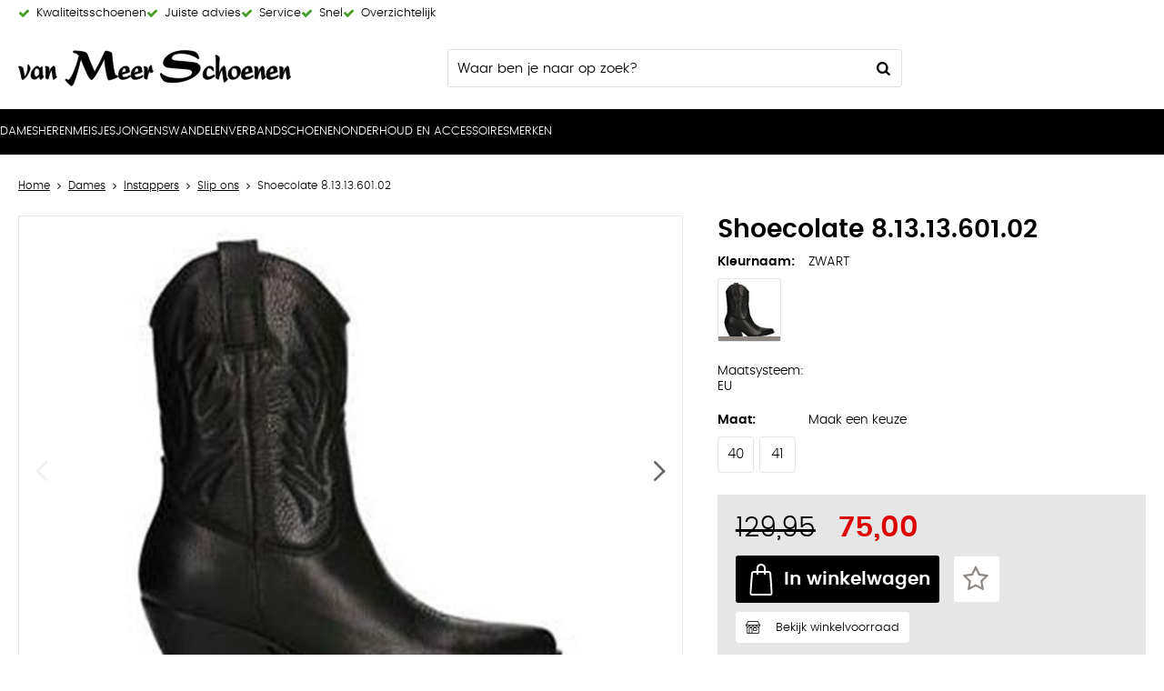

--- FILE ---
content_type: text/html; charset=utf-8
request_url: https://www.vanmeerschoenen.nl/nl/3250939/shoecolate-8131360102/
body_size: 17773
content:
<!DOCTYPE html>


<html lang="nl">
<head>
    <meta http-equiv="Content-Type" content="text/html; charset=UTF-8"/>
<!--

Powered by NextChapter eCommerce
Unlock your growth at https://www.nextchapter-ecommerce.com

-->


<title>Shoecolate 8.13.13.601.02</title>

<meta name="description" content="Op zoek naar Shoecolate 8.13.13.601.02? Bekijk onze Shoecolate collectie en shop eenvoudig en snel online.">
    <meta property="og:image" content="https://cdn.nextchapter-ecommerce.com/pim/Files/Product/large/3525126_shoecolate western 2.jpg">

<meta property="og:title" content="Shoecolate 8.13.13.601.02">
<meta property="og:description" content="Op zoek naar Shoecolate 8.13.13.601.02? Bekijk onze Shoecolate collectie en shop eenvoudig en snel online.">
<meta property="og:url" content="https://www.vanmeerschoenen.nl/nl/3250939/shoecolate-8131360102/">

<meta name="format-detection" content="telephone=no">
<meta name="msapplication-tap-highlight" content="no">


    <meta name="viewport" content="width=device-width, initial-scale=1">

    <meta name="robots" content="index,follow">

    <meta name="copyright" content="Copyright © NextChapter Software B.V. - All rights reserved">
    <meta name="author" content="NextChapter Software B.V.">

    <link rel="canonical" href="https://www.vanmeerschoenen.nl/nl/3250939/shoecolate-8131360102/">

    <link rel="shortcut icon" href="//cdn.nextchapter-ecommerce.com/Public/vanmeerschoenen_nl/images/favicon.png">

<link rel="Stylesheet" type="text/css" href="//cdn.nextchapter-ecommerce.com/Public/Styles/GetCss?s=vanmeerschoenen_nl&amp;m=m&amp;p=1.191.3.0&amp;v=prod">


    
<script>
    !function(n,o,t){n.nextchapter={cookies:function e(){function c(o,t){var e=o[1];(!e||t[e])&&(0,o[0])(t,n)}function i(n){o.push(n)}return{onConsent:function(n,o){o?i([o,n]):i([n])},consented:function(n){for(var t=0,e=o.length;t<e;t++)c(o[t],n)},isConsented:function(o){var e=n[t]();return!!e&&!!e[o]&&e[o]}}}()}}(window,[],"getCookieConsent");

        
    window.getCookieConsent = function() {
        return {
            functional: true,
            preferences: true,
            statistics: true,
            marketing: true
        };
    };
        
</script>


<script>
    dataLayer = [];

    
    nextchapter.cookies.onConsent(function(consent) {
        if (consent.preferences)
            dataLayer.push({ 'event': 'cookieconsent_preferences' });

        if (consent.statistics)
            dataLayer.push({ 'event': 'cookieconsent_statistics' });

        if (consent.marketing)
            dataLayer.push({ 'event': 'cookieconsent_marketing' });
    });
</script>
        
    
    <script>
        dataLayer.push({
            'pageType': 'product',
            'id': 3250939,
            'price': 75.00,
            'currency': 'EUR',
            'name': 'Shoecolate 8.13.13.601.02',
            'pageCategory': 'Dames',
            'pageSubCategory': 'Laarzen',
            'brand': 'Shoecolate'
        });
    </script>



<script>
    
    dataLayer.push({
        'event': 'viewItem',
        'ecommerce': {
            'detail': {
                'actionField': { 'list': 'Laarzen' },
                'products': [
                    {'name':'Shoecolate 8.13.13.601.02','id':'3250939','price':'75.00','brand':'Shoecolate','category':'Dames - Laarzen'}
                ]
            }
        }
    });
</script>

    



<script>

        
        (function (w, d, s, l, i) {
            w[l] = w[l] || []; w[l].push({
                'gtm.start':
                    new Date().getTime(), event: 'gtm.js'
            }); var f = d.getElementsByTagName(s)[0],
                j = d.createElement(s), dl = l != 'dataLayer' ? '&l=' + l : ''; j.async = true; j.src =
                '//www.googletagmanager.com/gtm.js?id=' + i + dl; f.parentNode.insertBefore(j, f);
        })(window, document, 'script', 'dataLayer', 'GTM-TVPL2DH ');
        
</script>
                    


    


    
    </head>
<body class="anwrresponsivetemplate1 product-detail responsive">
    <div id="jq-loadingGif" class="loadingOverlay" style="display: none;">
        <img alt="Loading..." src="//cdn.nextchapter-ecommerce.com/Public/vanmeerschoenen_nl/Images/loader.gif" />
    </div>
    <div id="wrap-all" class="wrap_all">
<div id="addedToCart" class="addedToCart" data-type="Toast" style="display: none;">
    <div id="cart-template-pre" class="wrapper">
        <div class="addedProductDetails">
            <img alt="Loading..." class="loader" src="//cdn.nextchapter-ecommerce.com/Public/vanmeerschoenen_nl/Images/loader.gif" />
        </div>
    </div>
    <div id="cart-template-target" class="wrapper">
        <div class="template-placeholder">
        </div>
    </div>
</div>



<header class="site-header" id="header">
    <div class="site-header__usps">
        <div class="wrapper">
            

    <div class="uspList">
        <ul class="items">
                <li class="usp1 usp-105E1">
    <span class="icon"></span>
    <span class="description">Kwaliteitsschoenen</span>
                </li>
                <li class="usp2 usp-105E4">
    <span class="icon"></span>
    <span class="description">Juiste advies</span>
                </li>
                <li class="usp3 usp-105E5">
    <span class="icon"></span>
    <span class="description">Service</span>
                </li>
                <li class="usp4 usp-105E6">
    <span class="icon"></span>
    <span class="description">Snel</span>
                </li>
                <li class="usp5 usp-105E7">
    <span class="icon"></span>
    <span class="description">Overzichtelijk</span>
                </li>
        </ul>
    </div>


        </div>
    </div>
    <div class="wrapper site-header__main">
        <a href="/nl/" title="Home" class="top_nav_logo headerLogo">
    <img alt="vanmeerschoenen_nl" src="https://cdn.nextchapter-ecommerce.com/Public/vanmeerschoenen_nl/Images/logo.svg" />
</a>

        <div id="search-bar" class="searchbar">
<form action="/nl/zoeken/" id="searchForm" method="post">        <a class="searchbarArrow do-search" href="/nl/zoeken/">Zoeken</a>
<input autocomplete="off" id="txtSearch" name="txtSearch" placeholder="Waar ben je naar op zoek?" type="text" />
<a href="#" id="txtSearch_clear" class="clear" style="display: none;">x</a>
<label for="txtSearch" class="sr-only">Waar ben je naar op zoek?</label>
</form>    <a href="#" class="searchbar__hide" title="Sluiten">Sluiten</a>
</div>

        <div class="site-header__buttons header-buttons">
        <a id="searchButton" class="header-buttons__item header-buttons__item--search" href="#">
            <span class="header-buttons__label">Zoeken</span>
        </a>
    

    <li class="header-buttons__item header-buttons__item--customer-service">
            <a href="/nl/pages/klantenservice/" class="header-buttons__link">
                Service
            </a>
        <div class="header-buttons__dropdown">
            <ul class="header-buttons__dropdown-list">
                    <li class="header-buttons__dropdown-item">
                        <a class="" href="/nl/pages/klantenservice/" target="">Klantenservice</a>
                    </li>
                    <li class="header-buttons__dropdown-item">
                        <a class="" href="/nl/pages/betaalinformatie/" target="">Betaalinformatie</a>
                    </li>
                    <li class="header-buttons__dropdown-item">
                        <a class="" href="/nl/pages/verzendinformatie/" target="">Verzendinformatie</a>
                    </li>
                    <li class="header-buttons__dropdown-item">
                        <a class="" href="/nl/pages/historie/" target="">Historie</a>
                    </li>
                            </ul>
        </div>
    </li>
            <a class="header-buttons__item header-buttons__item--account account-button--logged-out" href="/nl/account/inloggen/">
        <span class="header-buttons__label">Inloggen</span>
    </a>
        

<a id="headerCartButton" href="/nl/winkelwagen/" title="Winkelwagen" class="header-buttons__item header-buttons__item--cart cart-button" style="">
    <span id="cartCount" class="cart-button__count"></span>
    <span id="cartTotal" class="cart-button__total"></span>
    <span class="header-buttons__label cart-button__label">Winkelwagen</span>
</a>    <a id="sideBarButton" class="header-buttons__item header-buttons__item--hamburger" href="#">
        <span class="header-buttons__label">Menu</span>
    </a>
</div>

<div class="more_dd">
    <div class="more_dd-header">
        <a href="#" class="closeButton" title="Sluiten"></a>
    </div>
    <div id="menuContainer" class="more_dd_container">
    

<div id="moreDdShoppable" class="moredd_shoppable buttons">
    <span class="title">Shop</span>
        <ul>
                <li>
                    <a class="category category-2C72D shoppable_button opens-shoppable-menu-page"
                       data-key="category" data-urlkey="dames"
                       href="/nl/dames/" data-hide-loader="true">
                        Dames
                    </a>
                </li>
                <li>
                    <a class="category category-2CDA9 shoppable_button opens-shoppable-menu-page"
                       data-key="category" data-urlkey="heren"
                       href="/nl/heren/" data-hide-loader="true">
                        Heren
                    </a>
                </li>
                <li>
                    <a class="category category-2CDE3 shoppable_button opens-shoppable-menu-page"
                       data-key="category" data-urlkey="meisjes"
                       href="/nl/meisjes/" data-hide-loader="true">
                        Meisjes
                    </a>
                </li>
                <li>
                    <a class="category category-2CDF8 shoppable_button opens-shoppable-menu-page"
                       data-key="category" data-urlkey="jongens"
                       href="/nl/jongens/" data-hide-loader="true">
                        Jongens
                    </a>
                </li>
                <li>
                    <a class="category category-2CE4C"
                       data-key="category" data-urlkey="wandelen"
                       href="/nl/wandelen/" data-hide-loader="true">
                        Wandelen
                    </a>
                </li>
                <li>
                    <a class="category category-32D2D"
                       data-key="category" data-urlkey=""
                       href="https://verbandschoenen.nl/?aanbieder=715" data-hide-loader="true"
                       target="_blank">
                        Verbandschoenen
                    </a>
                </li>
                <li>
                    <a class="category category-32900"
                       data-key="category" data-urlkey="onderhoud-en-accessoires"
                       href="/nl/onderhoud-en-accessoires/" data-hide-loader="true">
                        Onderhoud en Accessoires
                    </a>
                </li>
        </ul>

    <div class="shoppable_container" id="shoppable_container" data-item-class="items" data-url="/nl/categorie/shoppablemenu/"></div>

            <a href="/nl/merken/" class="shop shop--brands">Merken</a>
    </div>
            <div class="moredd_account buttons">
            <span class="title">Account</span>
                <a class="header-buttons__item header-buttons__item--account account-button--logged-out" href="/nl/account/inloggen/">
        <span class="header-buttons__label">Inloggen</span>
    </a>

        </div>
                        <div class="moredd_service buttons">
            <span class="title">Service</span>
                <a class="service newsletter" href="/nl/nieuwsbrief/aanmelden/" title="Nieuwsbrief">
                    Nieuwsbrief
                </a>
            <a class="service" href="/nl/pages/klantenservice/" target="">Klantenservice</a><a class="service" href="/nl/pages/betaalinformatie/" target="">Betaalinformatie</a><a class="service" href="/nl/pages/verzendinformatie/" target="">Verzendinformatie</a><a class="service" href="/nl/pages/historie/" target="">Historie</a>            <a class="contact" href="/nl/pages/contact/" target="">Contact</a>        </div>
            <div class="moredd_info buttons">
            <span class="title">Over Van Meer Schoenen</span>
<a class="info" href="/nl/pages/over-ons/" target="">Over ons</a>        </div>
</div>

</div>
    </div>
    <div class="site-header__bottom">
        <nav class="site-header__navigation navbar">
    <ul class="navbar__list">
            <li class="navbar__item navbar__item--has-dropdown">
                <a href="/nl/dames/" class="dames category-2C72D navbar__link">
                    Dames
                </a>
                    <div class="navbar__dropdown nav-dropdown">
                        <div class="wrapper">
                                <div class="nav-dropdown__column nav-dropdown__column--column-1">
            <div class="nav-dropdown__section">
                <div class="nav-dropdown__section-title">Categorie&#235;n</div>
                <ul class="nav-dropdown__list">
                        <li class="nav-dropdown__item category-2C99E">
                            <a href="/nl/dames/bandschoenen/" class="nav-dropdown__item-link"
                               >
                                <span class="nav-dropdown__item-label">
                                    Bandschoenen
                                </span>
                            </a>
                        </li>
                        <li class="nav-dropdown__item category-2C9A0">
                            <a href="/nl/dames/enkellaarzen/" class="nav-dropdown__item-link"
                               >
                                <span class="nav-dropdown__item-label">
                                    Enkellaarzen
                                </span>
                            </a>
                        </li>
                        <li class="nav-dropdown__item category-2C9A1">
                            <a href="/nl/dames/instappers/" class="nav-dropdown__item-link"
                               >
                                <span class="nav-dropdown__item-label">
                                    Instappers
                                </span>
                            </a>
                        </li>
                        <li class="nav-dropdown__item category-2CD96">
                            <a href="/nl/dames/klittenbandschoenen/" class="nav-dropdown__item-link"
                               >
                                <span class="nav-dropdown__item-label">
                                    Klittenbandschoenen
                                </span>
                            </a>
                        </li>
                        <li class="nav-dropdown__item category-2CD98">
                            <a href="/nl/dames/laarzen/" class="nav-dropdown__item-link"
                               >
                                <span class="nav-dropdown__item-label">
                                    Laarzen
                                </span>
                            </a>
                        </li>
                        <li class="nav-dropdown__item category-2CD9B">
                            <a href="/nl/dames/outdoorschoenen/" class="nav-dropdown__item-link"
                               >
                                <span class="nav-dropdown__item-label">
                                    Outdoorschoenen
                                </span>
                            </a>
                        </li>
                        <li class="nav-dropdown__item category-2CD9E">
                            <a href="/nl/dames/pantoffels/" class="nav-dropdown__item-link"
                               >
                                <span class="nav-dropdown__item-label">
                                    Pantoffels
                                </span>
                            </a>
                        </li>
                        <li class="nav-dropdown__item category-2CDA0">
                            <a href="/nl/dames/pumps/" class="nav-dropdown__item-link"
                               >
                                <span class="nav-dropdown__item-label">
                                    Pumps
                                </span>
                            </a>
                        </li>
                        <li class="nav-dropdown__item category-2CDA2">
                            <a href="/nl/dames/sandalen/" class="nav-dropdown__item-link"
                               >
                                <span class="nav-dropdown__item-label">
                                    Sandalen
                                </span>
                            </a>
                        </li>
                        <li class="nav-dropdown__item category-2CE52">
                            <a href="/nl/dames/sneakers/" class="nav-dropdown__item-link"
                               >
                                <span class="nav-dropdown__item-label">
                                    Sneakers
                                </span>
                            </a>
                        </li>
                        <li class="nav-dropdown__item category-2CDA3">
                            <a href="/nl/dames/slippers/" class="nav-dropdown__item-link"
                               >
                                <span class="nav-dropdown__item-label">
                                    Slippers
                                </span>
                            </a>
                        </li>
                        <li class="nav-dropdown__item category-2CDA5">
                            <a href="/nl/dames/veterschoenen/" class="nav-dropdown__item-link"
                               >
                                <span class="nav-dropdown__item-label">
                                    Veterschoenen
                                </span>
                            </a>
                        </li>
                                    </ul>
            </div>
    </div>
    <div class="nav-dropdown__column nav-dropdown__column--column-2">
            <div class="nav-dropdown__section">
                <div class="nav-dropdown__section-title">Geschikt voor voetklachten</div>
                <ul class="nav-dropdown__list">
                        <li class="nav-dropdown__item">
                            <a href="/nl/dames/?geschikt+voor+voetklachten=Diabetes" class="nav-dropdown__item-link"
                                                                  rel="nofollow"
>
                                <span class="nav-dropdown__item-label">
                                    Diabetes
                                </span>
                            </a>
                        </li>
                        <li class="nav-dropdown__item">
                            <a href="/nl/dames/?geschikt+voor+voetklachten=Hallux+Valgus" class="nav-dropdown__item-link"
                                                                  rel="nofollow"
>
                                <span class="nav-dropdown__item-label">
                                    Hallux Valgus
                                </span>
                            </a>
                        </li>
                        <li class="nav-dropdown__item">
                            <a href="/nl/dames/?geschikt+voor+voetklachten=Hamertenen" class="nav-dropdown__item-link"
                                                                  rel="nofollow"
>
                                <span class="nav-dropdown__item-label">
                                    Hamertenen
                                </span>
                            </a>
                        </li>
                        <li class="nav-dropdown__item">
                            <a href="/nl/dames/?geschikt+voor+voetklachten=Hielspoor" class="nav-dropdown__item-link"
                                                                  rel="nofollow"
>
                                <span class="nav-dropdown__item-label">
                                    Hielspoor
                                </span>
                            </a>
                        </li>
                        <li class="nav-dropdown__item">
                            <a href="/nl/dames/?geschikt+voor+voetklachten=Peesplaatontsteking" class="nav-dropdown__item-link"
                                                                  rel="nofollow"
>
                                <span class="nav-dropdown__item-label">
                                    Peesplaatontsteking
                                </span>
                            </a>
                        </li>
                                            <li class="nav-dropdown__item nav-dropdown__item--more">
                            <a href="/nl/dames/" class="nav-dropdown__item-link">
                                <span class="nav-dropdown__item-label">
                                    Meer...
                                </span>
                            </a>
                        </li>
                </ul>
            </div>
            <div class="nav-dropdown__section">
                <div class="nav-dropdown__section-title">Hoogte</div>
                <ul class="nav-dropdown__list">
                        <li class="nav-dropdown__item">
                            <a href="/nl/dames/?hoogte=Hoog" class="nav-dropdown__item-link"
                                                                  rel="nofollow"
>
                                <span class="nav-dropdown__item-label">
                                    Hoog
                                </span>
                            </a>
                        </li>
                        <li class="nav-dropdown__item">
                            <a href="/nl/dames/?hoogte=Laag" class="nav-dropdown__item-link"
                                                                  rel="nofollow"
>
                                <span class="nav-dropdown__item-label">
                                    Laag
                                </span>
                            </a>
                        </li>
                                    </ul>
            </div>
    </div>
    <div class="nav-dropdown__column nav-dropdown__column--column-3">
            <div class="nav-dropdown__section">
                <div class="nav-dropdown__section-title">Wijdtemaat</div>
                <ul class="nav-dropdown__list">
                        <li class="nav-dropdown__item">
                            <a href="/nl/dames/?wijdtemaat=F" class="nav-dropdown__item-link"
                                                                  rel="nofollow"
>
                                <span class="nav-dropdown__item-label">
                                    F
                                </span>
                            </a>
                        </li>
                        <li class="nav-dropdown__item">
                            <a href="/nl/dames/?wijdtemaat=G" class="nav-dropdown__item-link"
                                                                  rel="nofollow"
>
                                <span class="nav-dropdown__item-label">
                                    G
                                </span>
                            </a>
                        </li>
                        <li class="nav-dropdown__item">
                            <a href="/nl/dames/?wijdtemaat=G1%2f2" class="nav-dropdown__item-link"
                                                                  rel="nofollow"
>
                                <span class="nav-dropdown__item-label">
                                    G1/2
                                </span>
                            </a>
                        </li>
                        <li class="nav-dropdown__item">
                            <a href="/nl/dames/?wijdtemaat=H" class="nav-dropdown__item-link"
                                                                  rel="nofollow"
>
                                <span class="nav-dropdown__item-label">
                                    H
                                </span>
                            </a>
                        </li>
                        <li class="nav-dropdown__item">
                            <a href="/nl/dames/?wijdtemaat=K" class="nav-dropdown__item-link"
                                                                  rel="nofollow"
>
                                <span class="nav-dropdown__item-label">
                                    K
                                </span>
                            </a>
                        </li>
                                            <li class="nav-dropdown__item nav-dropdown__item--more">
                            <a href="/nl/dames/" class="nav-dropdown__item-link">
                                <span class="nav-dropdown__item-label">
                                    Meer...
                                </span>
                            </a>
                        </li>
                </ul>
            </div>
            <div class="nav-dropdown__section">
                <div class="nav-dropdown__section-title">Maten</div>
                <ul class="nav-dropdown__list">
                        <li class="nav-dropdown__item">
                            <a href="/nl/dames/?maten=37" class="nav-dropdown__item-link"
                                                                  rel="nofollow"
>
                                <span class="nav-dropdown__item-label">
                                    37
                                </span>
                            </a>
                        </li>
                        <li class="nav-dropdown__item">
                            <a href="/nl/dames/?maten=38" class="nav-dropdown__item-link"
                                                                  rel="nofollow"
>
                                <span class="nav-dropdown__item-label">
                                    38
                                </span>
                            </a>
                        </li>
                        <li class="nav-dropdown__item">
                            <a href="/nl/dames/?maten=39" class="nav-dropdown__item-link"
                                                                  rel="nofollow"
>
                                <span class="nav-dropdown__item-label">
                                    39
                                </span>
                            </a>
                        </li>
                        <li class="nav-dropdown__item">
                            <a href="/nl/dames/?maten=40" class="nav-dropdown__item-link"
                                                                  rel="nofollow"
>
                                <span class="nav-dropdown__item-label">
                                    40
                                </span>
                            </a>
                        </li>
                        <li class="nav-dropdown__item">
                            <a href="/nl/dames/?maten=41" class="nav-dropdown__item-link"
                                                                  rel="nofollow"
>
                                <span class="nav-dropdown__item-label">
                                    41
                                </span>
                            </a>
                        </li>
                                            <li class="nav-dropdown__item nav-dropdown__item--more">
                            <a href="/nl/dames/" class="nav-dropdown__item-link">
                                <span class="nav-dropdown__item-label">
                                    Meer...
                                </span>
                            </a>
                        </li>
                </ul>
            </div>
    </div>
    <div class="nav-dropdown__column nav-dropdown__column--column-4">
            <div class="nav-dropdown__section">
                <div class="nav-dropdown__section-title">Topmerken</div>
                <ul class="nav-dropdown__list">
                        <li class="nav-dropdown__item">
                            <a href="/nl/dames/?brand=DL+Sport" class="nav-dropdown__item-link"
                                                                  rel="nofollow"
>
                                <span class="nav-dropdown__item-label">
                                    DL Sport
                                </span>
                            </a>
                        </li>
                        <li class="nav-dropdown__item">
                            <a href="/nl/dames/?brand=Durea" class="nav-dropdown__item-link"
                                                                  rel="nofollow"
>
                                <span class="nav-dropdown__item-label">
                                    Durea
                                </span>
                            </a>
                        </li>
                        <li class="nav-dropdown__item">
                            <a href="/nl/dames/?brand=Gabor" class="nav-dropdown__item-link"
                                                                  rel="nofollow"
>
                                <span class="nav-dropdown__item-label">
                                    Gabor
                                </span>
                            </a>
                        </li>
                        <li class="nav-dropdown__item">
                            <a href="/nl/dames/?brand=Rieker" class="nav-dropdown__item-link"
                                                                  rel="nofollow"
>
                                <span class="nav-dropdown__item-label">
                                    Rieker
                                </span>
                            </a>
                        </li>
                        <li class="nav-dropdown__item">
                            <a href="/nl/dames/?brand=Rohde" class="nav-dropdown__item-link"
                                                                  rel="nofollow"
>
                                <span class="nav-dropdown__item-label">
                                    Rohde
                                </span>
                            </a>
                        </li>
                        <li class="nav-dropdown__item">
                            <a href="/nl/dames/?brand=Solidus" class="nav-dropdown__item-link"
                                                                  rel="nofollow"
>
                                <span class="nav-dropdown__item-label">
                                    Solidus
                                </span>
                            </a>
                        </li>
                        <li class="nav-dropdown__item">
                            <a href="/nl/dames/?brand=Tamaris" class="nav-dropdown__item-link"
                                                                  rel="nofollow"
>
                                <span class="nav-dropdown__item-label">
                                    Tamaris
                                </span>
                            </a>
                        </li>
                        <li class="nav-dropdown__item">
                            <a href="/nl/dames/?brand=Waldlaufer" class="nav-dropdown__item-link"
                                                                  rel="nofollow"
>
                                <span class="nav-dropdown__item-label">
                                    Waldlaufer
                                </span>
                            </a>
                        </li>
                        <li class="nav-dropdown__item">
                            <a href="/nl/dames/?brand=Wolky" class="nav-dropdown__item-link"
                                                                  rel="nofollow"
>
                                <span class="nav-dropdown__item-label">
                                    Wolky
                                </span>
                            </a>
                        </li>
                        <li class="nav-dropdown__item">
                            <a href="/nl/dames/?brand=Xsensible" class="nav-dropdown__item-link"
                                                                  rel="nofollow"
>
                                <span class="nav-dropdown__item-label">
                                    Xsensible
                                </span>
                            </a>
                        </li>
                                    </ul>
            </div>
    </div>

                        </div>
                    </div>
            </li>
            <li class="navbar__item navbar__item--has-dropdown">
                <a href="/nl/heren/" class="heren category-2CDA9 navbar__link">
                    Heren
                </a>
                    <div class="navbar__dropdown nav-dropdown">
                        <div class="wrapper">
                                <div class="nav-dropdown__column nav-dropdown__column--column-1">
            <div class="nav-dropdown__section">
                <div class="nav-dropdown__section-title">Categorie&#235;n</div>
                <ul class="nav-dropdown__list">
                        <li class="nav-dropdown__item category-2CDAB">
                            <a href="/nl/heren/enkellaarzen/" class="nav-dropdown__item-link"
                               >
                                <span class="nav-dropdown__item-label">
                                    Enkellaarzen
                                </span>
                            </a>
                        </li>
                        <li class="nav-dropdown__item category-2CDAE">
                            <a href="/nl/heren/instappers/" class="nav-dropdown__item-link"
                               >
                                <span class="nav-dropdown__item-label">
                                    Instappers
                                </span>
                            </a>
                        </li>
                        <li class="nav-dropdown__item category-2CDB9">
                            <a href="/nl/heren/klittenbandschoenen/" class="nav-dropdown__item-link"
                               >
                                <span class="nav-dropdown__item-label">
                                    Klittenbandschoenen
                                </span>
                            </a>
                        </li>
                        <li class="nav-dropdown__item category-2CDBB">
                            <a href="/nl/heren/laarzen/" class="nav-dropdown__item-link"
                               >
                                <span class="nav-dropdown__item-label">
                                    Laarzen
                                </span>
                            </a>
                        </li>
                        <li class="nav-dropdown__item category-2CDBC">
                            <a href="/nl/heren/outdoorschoenen/" class="nav-dropdown__item-link"
                               >
                                <span class="nav-dropdown__item-label">
                                    Outdoorschoenen
                                </span>
                            </a>
                        </li>
                        <li class="nav-dropdown__item category-2CDC1">
                            <a href="/nl/heren/pantoffels/" class="nav-dropdown__item-link"
                               >
                                <span class="nav-dropdown__item-label">
                                    Pantoffels
                                </span>
                            </a>
                        </li>
                        <li class="nav-dropdown__item category-2CDC4">
                            <a href="/nl/heren/sandalen/" class="nav-dropdown__item-link"
                               >
                                <span class="nav-dropdown__item-label">
                                    Sandalen
                                </span>
                            </a>
                        </li>
                        <li class="nav-dropdown__item category-2CE53">
                            <a href="/nl/heren/sneakers/" class="nav-dropdown__item-link"
                               >
                                <span class="nav-dropdown__item-label">
                                    Sneakers
                                </span>
                            </a>
                        </li>
                        <li class="nav-dropdown__item category-2CDC6">
                            <a href="/nl/heren/slippers/" class="nav-dropdown__item-link"
                               >
                                <span class="nav-dropdown__item-label">
                                    Slippers
                                </span>
                            </a>
                        </li>
                        <li class="nav-dropdown__item category-2CDC9">
                            <a href="/nl/heren/veterschoenen/" class="nav-dropdown__item-link"
                               >
                                <span class="nav-dropdown__item-label">
                                    Veterschoenen
                                </span>
                            </a>
                        </li>
                                    </ul>
            </div>
    </div>
    <div class="nav-dropdown__column nav-dropdown__column--column-2">
            <div class="nav-dropdown__section">
                <div class="nav-dropdown__section-title">Bandmaat in cm</div>
                <ul class="nav-dropdown__list">
                        <li class="nav-dropdown__item">
                            <a href="/nl/heren/?bandmaat+in+cm=115" class="nav-dropdown__item-link"
                                                                  rel="nofollow"
>
                                <span class="nav-dropdown__item-label">
                                    115
                                </span>
                            </a>
                        </li>
                                    </ul>
            </div>
            <div class="nav-dropdown__section">
                <div class="nav-dropdown__section-title">Breedte in cm</div>
                <ul class="nav-dropdown__list">
                        <li class="nav-dropdown__item">
                            <a href="/nl/heren/?breedte+in+cm=3.5" class="nav-dropdown__item-link"
                                                                  rel="nofollow"
>
                                <span class="nav-dropdown__item-label">
                                    3.5
                                </span>
                            </a>
                        </li>
                                    </ul>
            </div>
    </div>
    <div class="nav-dropdown__column nav-dropdown__column--column-3">
            <div class="nav-dropdown__section">
                <div class="nav-dropdown__section-title">Geschikt voor voetklachten</div>
                <ul class="nav-dropdown__list">
                        <li class="nav-dropdown__item">
                            <a href="/nl/heren/?geschikt+voor+voetklachten=Diabetes" class="nav-dropdown__item-link"
                                                                  rel="nofollow"
>
                                <span class="nav-dropdown__item-label">
                                    Diabetes
                                </span>
                            </a>
                        </li>
                        <li class="nav-dropdown__item">
                            <a href="/nl/heren/?geschikt+voor+voetklachten=Hallux+Valgus" class="nav-dropdown__item-link"
                                                                  rel="nofollow"
>
                                <span class="nav-dropdown__item-label">
                                    Hallux Valgus
                                </span>
                            </a>
                        </li>
                        <li class="nav-dropdown__item">
                            <a href="/nl/heren/?geschikt+voor+voetklachten=Hamertenen" class="nav-dropdown__item-link"
                                                                  rel="nofollow"
>
                                <span class="nav-dropdown__item-label">
                                    Hamertenen
                                </span>
                            </a>
                        </li>
                        <li class="nav-dropdown__item">
                            <a href="/nl/heren/?geschikt+voor+voetklachten=Hielspoor" class="nav-dropdown__item-link"
                                                                  rel="nofollow"
>
                                <span class="nav-dropdown__item-label">
                                    Hielspoor
                                </span>
                            </a>
                        </li>
                        <li class="nav-dropdown__item">
                            <a href="/nl/heren/?geschikt+voor+voetklachten=Peesplaatontsteking" class="nav-dropdown__item-link"
                                                                  rel="nofollow"
>
                                <span class="nav-dropdown__item-label">
                                    Peesplaatontsteking
                                </span>
                            </a>
                        </li>
                                    </ul>
            </div>
            <div class="nav-dropdown__section">
                <div class="nav-dropdown__section-title">Hoogte</div>
                <ul class="nav-dropdown__list">
                        <li class="nav-dropdown__item">
                            <a href="/nl/heren/?hoogte=Hoog" class="nav-dropdown__item-link"
                                                                  rel="nofollow"
>
                                <span class="nav-dropdown__item-label">
                                    Hoog
                                </span>
                            </a>
                        </li>
                        <li class="nav-dropdown__item">
                            <a href="/nl/heren/?hoogte=Laag" class="nav-dropdown__item-link"
                                                                  rel="nofollow"
>
                                <span class="nav-dropdown__item-label">
                                    Laag
                                </span>
                            </a>
                        </li>
                                    </ul>
            </div>
    </div>
    <div class="nav-dropdown__column nav-dropdown__column--column-4">
            <div class="nav-dropdown__section">
                <div class="nav-dropdown__section-title">Topmerken</div>
                <ul class="nav-dropdown__list">
                        <li class="nav-dropdown__item">
                            <a href="/nl/heren/?brand=Australian+Footwear" class="nav-dropdown__item-link"
                                                                  rel="nofollow"
>
                                <span class="nav-dropdown__item-label">
                                    Australian Footwear
                                </span>
                            </a>
                        </li>
                        <li class="nav-dropdown__item">
                            <a href="/nl/heren/?brand=Berkelmans" class="nav-dropdown__item-link"
                                                                  rel="nofollow"
>
                                <span class="nav-dropdown__item-label">
                                    Berkelmans
                                </span>
                            </a>
                        </li>
                        <li class="nav-dropdown__item">
                            <a href="/nl/heren/?brand=Cycleur+de+luxe" class="nav-dropdown__item-link"
                                                                  rel="nofollow"
>
                                <span class="nav-dropdown__item-label">
                                    Cycleur de luxe
                                </span>
                            </a>
                        </li>
                        <li class="nav-dropdown__item">
                            <a href="/nl/heren/?brand=Ecco" class="nav-dropdown__item-link"
                                                                  rel="nofollow"
>
                                <span class="nav-dropdown__item-label">
                                    Ecco
                                </span>
                            </a>
                        </li>
                        <li class="nav-dropdown__item">
                            <a href="/nl/heren/?brand=Grisport" class="nav-dropdown__item-link"
                                                                  rel="nofollow"
>
                                <span class="nav-dropdown__item-label">
                                    Grisport
                                </span>
                            </a>
                        </li>
                        <li class="nav-dropdown__item">
                            <a href="/nl/heren/?brand=Mephisto" class="nav-dropdown__item-link"
                                                                  rel="nofollow"
>
                                <span class="nav-dropdown__item-label">
                                    Mephisto
                                </span>
                            </a>
                        </li>
                        <li class="nav-dropdown__item">
                            <a href="/nl/heren/?brand=Panama+Jack" class="nav-dropdown__item-link"
                                                                  rel="nofollow"
>
                                <span class="nav-dropdown__item-label">
                                    Panama Jack
                                </span>
                            </a>
                        </li>
                        <li class="nav-dropdown__item">
                            <a href="/nl/heren/?brand=Rohde" class="nav-dropdown__item-link"
                                                                  rel="nofollow"
>
                                <span class="nav-dropdown__item-label">
                                    Rohde
                                </span>
                            </a>
                        </li>
                        <li class="nav-dropdown__item">
                            <a href="/nl/heren/?brand=Skechers" class="nav-dropdown__item-link"
                                                                  rel="nofollow"
>
                                <span class="nav-dropdown__item-label">
                                    Skechers
                                </span>
                            </a>
                        </li>
                        <li class="nav-dropdown__item">
                            <a href="/nl/heren/?brand=Xsensible" class="nav-dropdown__item-link"
                                                                  rel="nofollow"
>
                                <span class="nav-dropdown__item-label">
                                    Xsensible
                                </span>
                            </a>
                        </li>
                                    </ul>
            </div>
    </div>

                        </div>
                    </div>
            </li>
            <li class="navbar__item navbar__item--has-dropdown">
                <a href="/nl/meisjes/" class="meisjes category-2CDE3 navbar__link">
                    Meisjes
                </a>
                    <div class="navbar__dropdown nav-dropdown">
                        <div class="wrapper">
                                <div class="nav-dropdown__column nav-dropdown__column--column-1">
            <div class="nav-dropdown__section">
                <div class="nav-dropdown__section-title">Categorie&#235;n</div>
                <ul class="nav-dropdown__list">
                        <li class="nav-dropdown__item category-2CDE4">
                            <a href="/nl/meisjes/babyschoenen/" class="nav-dropdown__item-link"
                               >
                                <span class="nav-dropdown__item-label">
                                    Babyschoenen
                                </span>
                            </a>
                        </li>
                        <li class="nav-dropdown__item category-2CDE7">
                            <a href="/nl/meisjes/enkellaarzen/" class="nav-dropdown__item-link"
                               >
                                <span class="nav-dropdown__item-label">
                                    Enkellaarzen
                                </span>
                            </a>
                        </li>
                        <li class="nav-dropdown__item category-2CDEB">
                            <a href="/nl/meisjes/klittenbandschoenen/" class="nav-dropdown__item-link"
                               >
                                <span class="nav-dropdown__item-label">
                                    Klittenbandschoenen
                                </span>
                            </a>
                        </li>
                        <li class="nav-dropdown__item category-2CDEF">
                            <a href="/nl/meisjes/outdoorschoenen/" class="nav-dropdown__item-link"
                               >
                                <span class="nav-dropdown__item-label">
                                    Outdoorschoenen
                                </span>
                            </a>
                        </li>
                        <li class="nav-dropdown__item category-2CE55">
                            <a href="/nl/meisjes/sneakers/" class="nav-dropdown__item-link"
                               >
                                <span class="nav-dropdown__item-label">
                                    Sneakers
                                </span>
                            </a>
                        </li>
                        <li class="nav-dropdown__item category-2CDF4">
                            <a href="/nl/meisjes/sandalen/" class="nav-dropdown__item-link"
                               >
                                <span class="nav-dropdown__item-label">
                                    Sandalen
                                </span>
                            </a>
                        </li>
                        <li class="nav-dropdown__item category-2CDF5">
                            <a href="/nl/meisjes/slippers/" class="nav-dropdown__item-link"
                               >
                                <span class="nav-dropdown__item-label">
                                    Slippers
                                </span>
                            </a>
                        </li>
                        <li class="nav-dropdown__item category-2CDF7">
                            <a href="/nl/meisjes/veterschoenen/" class="nav-dropdown__item-link"
                               >
                                <span class="nav-dropdown__item-label">
                                    Veterschoenen
                                </span>
                            </a>
                        </li>
                                    </ul>
            </div>
    </div>
    <div class="nav-dropdown__column nav-dropdown__column--column-2">
            <div class="nav-dropdown__section">
                <div class="nav-dropdown__section-title">Hoogte</div>
                <ul class="nav-dropdown__list">
                        <li class="nav-dropdown__item">
                            <a href="/nl/meisjes/?hoogte=Hoog" class="nav-dropdown__item-link"
                                                                  rel="nofollow"
>
                                <span class="nav-dropdown__item-label">
                                    Hoog
                                </span>
                            </a>
                        </li>
                        <li class="nav-dropdown__item">
                            <a href="/nl/meisjes/?hoogte=Laag" class="nav-dropdown__item-link"
                                                                  rel="nofollow"
>
                                <span class="nav-dropdown__item-label">
                                    Laag
                                </span>
                            </a>
                        </li>
                                    </ul>
            </div>
            <div class="nav-dropdown__section">
                <div class="nav-dropdown__section-title">Maten</div>
                <ul class="nav-dropdown__list">
                        <li class="nav-dropdown__item">
                            <a href="/nl/meisjes/?maten=24" class="nav-dropdown__item-link"
                                                                  rel="nofollow"
>
                                <span class="nav-dropdown__item-label">
                                    24
                                </span>
                            </a>
                        </li>
                        <li class="nav-dropdown__item">
                            <a href="/nl/meisjes/?maten=31" class="nav-dropdown__item-link"
                                                                  rel="nofollow"
>
                                <span class="nav-dropdown__item-label">
                                    31
                                </span>
                            </a>
                        </li>
                        <li class="nav-dropdown__item">
                            <a href="/nl/meisjes/?maten=34" class="nav-dropdown__item-link"
                                                                  rel="nofollow"
>
                                <span class="nav-dropdown__item-label">
                                    34
                                </span>
                            </a>
                        </li>
                        <li class="nav-dropdown__item">
                            <a href="/nl/meisjes/?maten=37" class="nav-dropdown__item-link"
                                                                  rel="nofollow"
>
                                <span class="nav-dropdown__item-label">
                                    37
                                </span>
                            </a>
                        </li>
                        <li class="nav-dropdown__item">
                            <a href="/nl/meisjes/?maten=38" class="nav-dropdown__item-link"
                                                                  rel="nofollow"
>
                                <span class="nav-dropdown__item-label">
                                    38
                                </span>
                            </a>
                        </li>
                                            <li class="nav-dropdown__item nav-dropdown__item--more">
                            <a href="/nl/meisjes/" class="nav-dropdown__item-link">
                                <span class="nav-dropdown__item-label">
                                    Meer...
                                </span>
                            </a>
                        </li>
                </ul>
            </div>
    </div>
    <div class="nav-dropdown__column nav-dropdown__column--column-3">
            <div class="nav-dropdown__section">
                <div class="nav-dropdown__section-title">Kleur</div>
                <ul class="nav-dropdown__list">
                        <li class="nav-dropdown__item">
                            <a href="/nl/meisjes/?kleur=Beige" class="nav-dropdown__item-link"
                                                                  rel="nofollow"
>
                                <span class="nav-dropdown__item-label">
                                    Beige
                                </span>
                            </a>
                        </li>
                        <li class="nav-dropdown__item">
                            <a href="/nl/meisjes/?kleur=Blauw" class="nav-dropdown__item-link"
                                                                  rel="nofollow"
>
                                <span class="nav-dropdown__item-label">
                                    Blauw
                                </span>
                            </a>
                        </li>
                        <li class="nav-dropdown__item">
                            <a href="/nl/meisjes/?kleur=Goud" class="nav-dropdown__item-link"
                                                                  rel="nofollow"
>
                                <span class="nav-dropdown__item-label">
                                    Goud
                                </span>
                            </a>
                        </li>
                        <li class="nav-dropdown__item">
                            <a href="/nl/meisjes/?kleur=Wit" class="nav-dropdown__item-link"
                                                                  rel="nofollow"
>
                                <span class="nav-dropdown__item-label">
                                    Wit
                                </span>
                            </a>
                        </li>
                        <li class="nav-dropdown__item">
                            <a href="/nl/meisjes/?kleur=Zwart" class="nav-dropdown__item-link"
                                                                  rel="nofollow"
>
                                <span class="nav-dropdown__item-label">
                                    Zwart
                                </span>
                            </a>
                        </li>
                                            <li class="nav-dropdown__item nav-dropdown__item--more">
                            <a href="/nl/meisjes/" class="nav-dropdown__item-link">
                                <span class="nav-dropdown__item-label">
                                    Meer...
                                </span>
                            </a>
                        </li>
                </ul>
            </div>
            <div class="nav-dropdown__section">
                <div class="nav-dropdown__section-title">Seizoen</div>
                <ul class="nav-dropdown__list">
                        <li class="nav-dropdown__item">
                            <a href="/nl/meisjes/?seizoen=Continue" class="nav-dropdown__item-link"
                                                                  rel="nofollow"
>
                                <span class="nav-dropdown__item-label">
                                    Continue
                                </span>
                            </a>
                        </li>
                        <li class="nav-dropdown__item">
                            <a href="/nl/meisjes/?seizoen=NOOS" class="nav-dropdown__item-link"
                                                                  rel="nofollow"
>
                                <span class="nav-dropdown__item-label">
                                    NOOS
                                </span>
                            </a>
                        </li>
                        <li class="nav-dropdown__item">
                            <a href="/nl/meisjes/?seizoen=Q1" class="nav-dropdown__item-link"
                                                                  rel="nofollow"
>
                                <span class="nav-dropdown__item-label">
                                    Q1
                                </span>
                            </a>
                        </li>
                        <li class="nav-dropdown__item">
                            <a href="/nl/meisjes/?seizoen=Winter" class="nav-dropdown__item-link"
                                                                  rel="nofollow"
>
                                <span class="nav-dropdown__item-label">
                                    Winter
                                </span>
                            </a>
                        </li>
                        <li class="nav-dropdown__item">
                            <a href="/nl/meisjes/?seizoen=Zomer" class="nav-dropdown__item-link"
                                                                  rel="nofollow"
>
                                <span class="nav-dropdown__item-label">
                                    Zomer
                                </span>
                            </a>
                        </li>
                                            <li class="nav-dropdown__item nav-dropdown__item--more">
                            <a href="/nl/meisjes/" class="nav-dropdown__item-link">
                                <span class="nav-dropdown__item-label">
                                    Meer...
                                </span>
                            </a>
                        </li>
                </ul>
            </div>
    </div>
    <div class="nav-dropdown__column nav-dropdown__column--column-4">
            <div class="nav-dropdown__section">
                <div class="nav-dropdown__section-title">Topmerken</div>
                <ul class="nav-dropdown__list">
                        <li class="nav-dropdown__item">
                            <a href="/nl/meisjes/?brand=BunniesJR" class="nav-dropdown__item-link"
                                                                  rel="nofollow"
>
                                <span class="nav-dropdown__item-label">
                                    BunniesJR
                                </span>
                            </a>
                        </li>
                        <li class="nav-dropdown__item">
                            <a href="/nl/meisjes/?brand=Develab" class="nav-dropdown__item-link"
                                                                  rel="nofollow"
>
                                <span class="nav-dropdown__item-label">
                                    Develab
                                </span>
                            </a>
                        </li>
                        <li class="nav-dropdown__item">
                            <a href="/nl/meisjes/?brand=Giga" class="nav-dropdown__item-link"
                                                                  rel="nofollow"
>
                                <span class="nav-dropdown__item-label">
                                    Giga
                                </span>
                            </a>
                        </li>
                        <li class="nav-dropdown__item">
                            <a href="/nl/meisjes/?brand=HIP+Shoe+Style" class="nav-dropdown__item-link"
                                                                  rel="nofollow"
>
                                <span class="nav-dropdown__item-label">
                                    HIP Shoe Style
                                </span>
                            </a>
                        </li>
                        <li class="nav-dropdown__item">
                            <a href="/nl/meisjes/?brand=Jochie+%26+Freaks" class="nav-dropdown__item-link"
                                                                  rel="nofollow"
>
                                <span class="nav-dropdown__item-label">
                                    Jochie &amp; Freaks
                                </span>
                            </a>
                        </li>
                        <li class="nav-dropdown__item">
                            <a href="/nl/meisjes/?brand=Kipling" class="nav-dropdown__item-link"
                                                                  rel="nofollow"
>
                                <span class="nav-dropdown__item-label">
                                    Kipling
                                </span>
                            </a>
                        </li>
                        <li class="nav-dropdown__item">
                            <a href="/nl/meisjes/?brand=Nike" class="nav-dropdown__item-link"
                                                                  rel="nofollow"
>
                                <span class="nav-dropdown__item-label">
                                    Nike
                                </span>
                            </a>
                        </li>
                        <li class="nav-dropdown__item">
                            <a href="/nl/meisjes/?brand=Pinocchio" class="nav-dropdown__item-link"
                                                                  rel="nofollow"
>
                                <span class="nav-dropdown__item-label">
                                    Pinocchio
                                </span>
                            </a>
                        </li>
                        <li class="nav-dropdown__item">
                            <a href="/nl/meisjes/?brand=Shoesme" class="nav-dropdown__item-link"
                                                                  rel="nofollow"
>
                                <span class="nav-dropdown__item-label">
                                    Shoesme
                                </span>
                            </a>
                        </li>
                        <li class="nav-dropdown__item">
                            <a href="/nl/meisjes/?brand=Skechers" class="nav-dropdown__item-link"
                                                                  rel="nofollow"
>
                                <span class="nav-dropdown__item-label">
                                    Skechers
                                </span>
                            </a>
                        </li>
                                    </ul>
            </div>
    </div>

                        </div>
                    </div>
            </li>
            <li class="navbar__item navbar__item--has-dropdown">
                <a href="/nl/jongens/" class="jongens category-2CDF8 navbar__link">
                    Jongens
                </a>
                    <div class="navbar__dropdown nav-dropdown">
                        <div class="wrapper">
                                <div class="nav-dropdown__column nav-dropdown__column--column-1">
            <div class="nav-dropdown__section">
                <div class="nav-dropdown__section-title">Categorie&#235;n</div>
                <ul class="nav-dropdown__list">
                        <li class="nav-dropdown__item category-2CE02">
                            <a href="/nl/jongens/laarzen/" class="nav-dropdown__item-link"
                               >
                                <span class="nav-dropdown__item-label">
                                    Laarzen
                                </span>
                            </a>
                        </li>
                        <li class="nav-dropdown__item category-2CE04">
                            <a href="/nl/jongens/outdoorschoenen/" class="nav-dropdown__item-link"
                               >
                                <span class="nav-dropdown__item-label">
                                    Outdoorschoenen
                                </span>
                            </a>
                        </li>
                        <li class="nav-dropdown__item category-2CE54">
                            <a href="/nl/jongens/sneakers/" class="nav-dropdown__item-link"
                               >
                                <span class="nav-dropdown__item-label">
                                    Sneakers
                                </span>
                            </a>
                        </li>
                        <li class="nav-dropdown__item category-2CE08">
                            <a href="/nl/jongens/sandalen/" class="nav-dropdown__item-link"
                               >
                                <span class="nav-dropdown__item-label">
                                    Sandalen
                                </span>
                            </a>
                        </li>
                        <li class="nav-dropdown__item category-2CE09">
                            <a href="/nl/jongens/slippers/" class="nav-dropdown__item-link"
                               >
                                <span class="nav-dropdown__item-label">
                                    Slippers
                                </span>
                            </a>
                        </li>
                        <li class="nav-dropdown__item category-2CE0B">
                            <a href="/nl/jongens/veterschoenen/" class="nav-dropdown__item-link"
                               >
                                <span class="nav-dropdown__item-label">
                                    Veterschoenen
                                </span>
                            </a>
                        </li>
                                    </ul>
            </div>
    </div>
    <div class="nav-dropdown__column nav-dropdown__column--column-2">
            <div class="nav-dropdown__section">
                <div class="nav-dropdown__section-title">Hoogte</div>
                <ul class="nav-dropdown__list">
                        <li class="nav-dropdown__item">
                            <a href="/nl/jongens/?hoogte=Hoog" class="nav-dropdown__item-link"
                                                                  rel="nofollow"
>
                                <span class="nav-dropdown__item-label">
                                    Hoog
                                </span>
                            </a>
                        </li>
                        <li class="nav-dropdown__item">
                            <a href="/nl/jongens/?hoogte=Laag" class="nav-dropdown__item-link"
                                                                  rel="nofollow"
>
                                <span class="nav-dropdown__item-label">
                                    Laag
                                </span>
                            </a>
                        </li>
                                    </ul>
            </div>
            <div class="nav-dropdown__section">
                <div class="nav-dropdown__section-title">Wijdtemaat</div>
                <ul class="nav-dropdown__list">
                        <li class="nav-dropdown__item">
                            <a href="/nl/jongens/?wijdtemaat=Kind+3.5" class="nav-dropdown__item-link"
                                                                  rel="nofollow"
>
                                <span class="nav-dropdown__item-label">
                                    Kind 3.5
                                </span>
                            </a>
                        </li>
                                    </ul>
            </div>
    </div>
    <div class="nav-dropdown__column nav-dropdown__column--column-3">
            <div class="nav-dropdown__section">
                <div class="nav-dropdown__section-title">Maten</div>
                <ul class="nav-dropdown__list">
                        <li class="nav-dropdown__item">
                            <a href="/nl/jongens/?maten=31" class="nav-dropdown__item-link"
                                                                  rel="nofollow"
>
                                <span class="nav-dropdown__item-label">
                                    31
                                </span>
                            </a>
                        </li>
                        <li class="nav-dropdown__item">
                            <a href="/nl/jongens/?maten=32" class="nav-dropdown__item-link"
                                                                  rel="nofollow"
>
                                <span class="nav-dropdown__item-label">
                                    32
                                </span>
                            </a>
                        </li>
                        <li class="nav-dropdown__item">
                            <a href="/nl/jongens/?maten=33" class="nav-dropdown__item-link"
                                                                  rel="nofollow"
>
                                <span class="nav-dropdown__item-label">
                                    33
                                </span>
                            </a>
                        </li>
                        <li class="nav-dropdown__item">
                            <a href="/nl/jongens/?maten=34" class="nav-dropdown__item-link"
                                                                  rel="nofollow"
>
                                <span class="nav-dropdown__item-label">
                                    34
                                </span>
                            </a>
                        </li>
                        <li class="nav-dropdown__item">
                            <a href="/nl/jongens/?maten=35" class="nav-dropdown__item-link"
                                                                  rel="nofollow"
>
                                <span class="nav-dropdown__item-label">
                                    35
                                </span>
                            </a>
                        </li>
                                            <li class="nav-dropdown__item nav-dropdown__item--more">
                            <a href="/nl/jongens/" class="nav-dropdown__item-link">
                                <span class="nav-dropdown__item-label">
                                    Meer...
                                </span>
                            </a>
                        </li>
                </ul>
            </div>
            <div class="nav-dropdown__section">
                <div class="nav-dropdown__section-title">Kleur</div>
                <ul class="nav-dropdown__list">
                        <li class="nav-dropdown__item">
                            <a href="/nl/jongens/?kleur=Blauw" class="nav-dropdown__item-link"
                                                                  rel="nofollow"
>
                                <span class="nav-dropdown__item-label">
                                    Blauw
                                </span>
                            </a>
                        </li>
                        <li class="nav-dropdown__item">
                            <a href="/nl/jongens/?kleur=Grijs" class="nav-dropdown__item-link"
                                                                  rel="nofollow"
>
                                <span class="nav-dropdown__item-label">
                                    Grijs
                                </span>
                            </a>
                        </li>
                        <li class="nav-dropdown__item">
                            <a href="/nl/jongens/?kleur=Groen" class="nav-dropdown__item-link"
                                                                  rel="nofollow"
>
                                <span class="nav-dropdown__item-label">
                                    Groen
                                </span>
                            </a>
                        </li>
                        <li class="nav-dropdown__item">
                            <a href="/nl/jongens/?kleur=Wit" class="nav-dropdown__item-link"
                                                                  rel="nofollow"
>
                                <span class="nav-dropdown__item-label">
                                    Wit
                                </span>
                            </a>
                        </li>
                        <li class="nav-dropdown__item">
                            <a href="/nl/jongens/?kleur=Zwart" class="nav-dropdown__item-link"
                                                                  rel="nofollow"
>
                                <span class="nav-dropdown__item-label">
                                    Zwart
                                </span>
                            </a>
                        </li>
                                            <li class="nav-dropdown__item nav-dropdown__item--more">
                            <a href="/nl/jongens/" class="nav-dropdown__item-link">
                                <span class="nav-dropdown__item-label">
                                    Meer...
                                </span>
                            </a>
                        </li>
                </ul>
            </div>
    </div>
    <div class="nav-dropdown__column nav-dropdown__column--column-4">
            <div class="nav-dropdown__section">
                <div class="nav-dropdown__section-title">Topmerken</div>
                <ul class="nav-dropdown__list">
                        <li class="nav-dropdown__item">
                            <a href="/nl/jongens/?brand=adidas" class="nav-dropdown__item-link"
                                                                  rel="nofollow"
>
                                <span class="nav-dropdown__item-label">
                                    adidas
                                </span>
                            </a>
                        </li>
                        <li class="nav-dropdown__item">
                            <a href="/nl/jongens/?brand=Braqeez" class="nav-dropdown__item-link"
                                                                  rel="nofollow"
>
                                <span class="nav-dropdown__item-label">
                                    Braqeez
                                </span>
                            </a>
                        </li>
                        <li class="nav-dropdown__item">
                            <a href="/nl/jongens/?brand=BunniesJR" class="nav-dropdown__item-link"
                                                                  rel="nofollow"
>
                                <span class="nav-dropdown__item-label">
                                    BunniesJR
                                </span>
                            </a>
                        </li>
                        <li class="nav-dropdown__item">
                            <a href="/nl/jongens/?brand=Develab" class="nav-dropdown__item-link"
                                                                  rel="nofollow"
>
                                <span class="nav-dropdown__item-label">
                                    Develab
                                </span>
                            </a>
                        </li>
                        <li class="nav-dropdown__item">
                            <a href="/nl/jongens/?brand=HIP+Shoe+Style" class="nav-dropdown__item-link"
                                                                  rel="nofollow"
>
                                <span class="nav-dropdown__item-label">
                                    HIP Shoe Style
                                </span>
                            </a>
                        </li>
                        <li class="nav-dropdown__item">
                            <a href="/nl/jongens/?brand=Kipling" class="nav-dropdown__item-link"
                                                                  rel="nofollow"
>
                                <span class="nav-dropdown__item-label">
                                    Kipling
                                </span>
                            </a>
                        </li>
                        <li class="nav-dropdown__item">
                            <a href="/nl/jongens/?brand=Nike" class="nav-dropdown__item-link"
                                                                  rel="nofollow"
>
                                <span class="nav-dropdown__item-label">
                                    Nike
                                </span>
                            </a>
                        </li>
                        <li class="nav-dropdown__item">
                            <a href="/nl/jongens/?brand=Pinocchio" class="nav-dropdown__item-link"
                                                                  rel="nofollow"
>
                                <span class="nav-dropdown__item-label">
                                    Pinocchio
                                </span>
                            </a>
                        </li>
                        <li class="nav-dropdown__item">
                            <a href="/nl/jongens/?brand=Shoesme" class="nav-dropdown__item-link"
                                                                  rel="nofollow"
>
                                <span class="nav-dropdown__item-label">
                                    Shoesme
                                </span>
                            </a>
                        </li>
                        <li class="nav-dropdown__item">
                            <a href="/nl/jongens/?brand=Skechers" class="nav-dropdown__item-link"
                                                                  rel="nofollow"
>
                                <span class="nav-dropdown__item-label">
                                    Skechers
                                </span>
                            </a>
                        </li>
                                    </ul>
            </div>
    </div>

                        </div>
                    </div>
            </li>
            <li class="navbar__item navbar__item--has-dropdown">
                <a href="/nl/wandelen/" class="wandelen category-2CE4C navbar__link">
                    Wandelen
                </a>
                    <div class="navbar__dropdown nav-dropdown">
                        <div class="wrapper">
                                <div class="nav-dropdown__column nav-dropdown__column--column-1">
            <div class="nav-dropdown__section">
                <div class="nav-dropdown__section-title">Hoogte</div>
                <ul class="nav-dropdown__list">
                        <li class="nav-dropdown__item">
                            <a href="/nl/wandelen/?hoogte=Hoog" class="nav-dropdown__item-link"
                                                                  rel="nofollow"
>
                                <span class="nav-dropdown__item-label">
                                    Hoog
                                </span>
                            </a>
                        </li>
                        <li class="nav-dropdown__item">
                            <a href="/nl/wandelen/?hoogte=Laag" class="nav-dropdown__item-link"
                                                                  rel="nofollow"
>
                                <span class="nav-dropdown__item-label">
                                    Laag
                                </span>
                            </a>
                        </li>
                                    </ul>
            </div>
            <div class="nav-dropdown__section">
                <div class="nav-dropdown__section-title">Wijdtemaat</div>
                <ul class="nav-dropdown__list">
                        <li class="nav-dropdown__item">
                            <a href="/nl/wandelen/?wijdtemaat=G" class="nav-dropdown__item-link"
                                                                  rel="nofollow"
>
                                <span class="nav-dropdown__item-label">
                                    G
                                </span>
                            </a>
                        </li>
                        <li class="nav-dropdown__item">
                            <a href="/nl/wandelen/?wijdtemaat=H" class="nav-dropdown__item-link"
                                                                  rel="nofollow"
>
                                <span class="nav-dropdown__item-label">
                                    H
                                </span>
                            </a>
                        </li>
                        <li class="nav-dropdown__item">
                            <a href="/nl/wandelen/?wijdtemaat=K" class="nav-dropdown__item-link"
                                                                  rel="nofollow"
>
                                <span class="nav-dropdown__item-label">
                                    K
                                </span>
                            </a>
                        </li>
                                    </ul>
            </div>
    </div>
    <div class="nav-dropdown__column nav-dropdown__column--column-2">
            <div class="nav-dropdown__section">
                <div class="nav-dropdown__section-title">Maten</div>
                <ul class="nav-dropdown__list">
                        <li class="nav-dropdown__item">
                            <a href="/nl/wandelen/?maten=10" class="nav-dropdown__item-link"
                                                                  rel="nofollow"
>
                                <span class="nav-dropdown__item-label">
                                    10
                                </span>
                            </a>
                        </li>
                        <li class="nav-dropdown__item">
                            <a href="/nl/wandelen/?maten=6" class="nav-dropdown__item-link"
                                                                  rel="nofollow"
>
                                <span class="nav-dropdown__item-label">
                                    6
                                </span>
                            </a>
                        </li>
                        <li class="nav-dropdown__item">
                            <a href="/nl/wandelen/?maten=7.5" class="nav-dropdown__item-link"
                                                                  rel="nofollow"
>
                                <span class="nav-dropdown__item-label">
                                    7.5
                                </span>
                            </a>
                        </li>
                        <li class="nav-dropdown__item">
                            <a href="/nl/wandelen/?maten=8" class="nav-dropdown__item-link"
                                                                  rel="nofollow"
>
                                <span class="nav-dropdown__item-label">
                                    8
                                </span>
                            </a>
                        </li>
                        <li class="nav-dropdown__item">
                            <a href="/nl/wandelen/?maten=9" class="nav-dropdown__item-link"
                                                                  rel="nofollow"
>
                                <span class="nav-dropdown__item-label">
                                    9
                                </span>
                            </a>
                        </li>
                                            <li class="nav-dropdown__item nav-dropdown__item--more">
                            <a href="/nl/wandelen/" class="nav-dropdown__item-link">
                                <span class="nav-dropdown__item-label">
                                    Meer...
                                </span>
                            </a>
                        </li>
                </ul>
            </div>
            <div class="nav-dropdown__section">
                <div class="nav-dropdown__section-title">Kleur</div>
                <ul class="nav-dropdown__list">
                        <li class="nav-dropdown__item">
                            <a href="/nl/wandelen/?kleur=Blauw" class="nav-dropdown__item-link"
                                                                  rel="nofollow"
>
                                <span class="nav-dropdown__item-label">
                                    Blauw
                                </span>
                            </a>
                        </li>
                        <li class="nav-dropdown__item">
                            <a href="/nl/wandelen/?kleur=Bruin" class="nav-dropdown__item-link"
                                                                  rel="nofollow"
>
                                <span class="nav-dropdown__item-label">
                                    Bruin
                                </span>
                            </a>
                        </li>
                        <li class="nav-dropdown__item">
                            <a href="/nl/wandelen/?kleur=Grijs" class="nav-dropdown__item-link"
                                                                  rel="nofollow"
>
                                <span class="nav-dropdown__item-label">
                                    Grijs
                                </span>
                            </a>
                        </li>
                        <li class="nav-dropdown__item">
                            <a href="/nl/wandelen/?kleur=Groen" class="nav-dropdown__item-link"
                                                                  rel="nofollow"
>
                                <span class="nav-dropdown__item-label">
                                    Groen
                                </span>
                            </a>
                        </li>
                        <li class="nav-dropdown__item">
                            <a href="/nl/wandelen/?kleur=Zwart" class="nav-dropdown__item-link"
                                                                  rel="nofollow"
>
                                <span class="nav-dropdown__item-label">
                                    Zwart
                                </span>
                            </a>
                        </li>
                                            <li class="nav-dropdown__item nav-dropdown__item--more">
                            <a href="/nl/wandelen/" class="nav-dropdown__item-link">
                                <span class="nav-dropdown__item-label">
                                    Meer...
                                </span>
                            </a>
                        </li>
                </ul>
            </div>
    </div>
    <div class="nav-dropdown__column nav-dropdown__column--column-3">
            <div class="nav-dropdown__section">
                <div class="nav-dropdown__section-title">Seizoen</div>
                <ul class="nav-dropdown__list">
                        <li class="nav-dropdown__item">
                            <a href="/nl/wandelen/?seizoen=Continue" class="nav-dropdown__item-link"
                                                                  rel="nofollow"
>
                                <span class="nav-dropdown__item-label">
                                    Continue
                                </span>
                            </a>
                        </li>
                        <li class="nav-dropdown__item">
                            <a href="/nl/wandelen/?seizoen=NOOS" class="nav-dropdown__item-link"
                                                                  rel="nofollow"
>
                                <span class="nav-dropdown__item-label">
                                    NOOS
                                </span>
                            </a>
                        </li>
                        <li class="nav-dropdown__item">
                            <a href="/nl/wandelen/?seizoen=Winter" class="nav-dropdown__item-link"
                                                                  rel="nofollow"
>
                                <span class="nav-dropdown__item-label">
                                    Winter
                                </span>
                            </a>
                        </li>
                        <li class="nav-dropdown__item">
                            <a href="/nl/wandelen/?seizoen=Zomer" class="nav-dropdown__item-link"
                                                                  rel="nofollow"
>
                                <span class="nav-dropdown__item-label">
                                    Zomer
                                </span>
                            </a>
                        </li>
                                    </ul>
            </div>
            <div class="nav-dropdown__section">
                <div class="nav-dropdown__section-title">Type</div>
                <ul class="nav-dropdown__list">
                        <li class="nav-dropdown__item">
                            <a href="/nl/wandelen/?type=Wandelschoenen" class="nav-dropdown__item-link"
                                                                  rel="nofollow"
>
                                <span class="nav-dropdown__item-label">
                                    Wandelschoenen
                                </span>
                            </a>
                        </li>
                                    </ul>
            </div>
    </div>
    <div class="nav-dropdown__column nav-dropdown__column--column-4">
            <div class="nav-dropdown__section">
                <div class="nav-dropdown__section-title">Topmerken</div>
                <ul class="nav-dropdown__list">
                        <li class="nav-dropdown__item">
                            <a href="/nl/wandelen/?brand=Grisport" class="nav-dropdown__item-link"
                                                                  rel="nofollow"
>
                                <span class="nav-dropdown__item-label">
                                    Grisport
                                </span>
                            </a>
                        </li>
                        <li class="nav-dropdown__item">
                            <a href="/nl/wandelen/?brand=LOWA" class="nav-dropdown__item-link"
                                                                  rel="nofollow"
>
                                <span class="nav-dropdown__item-label">
                                    LOWA
                                </span>
                            </a>
                        </li>
                        <li class="nav-dropdown__item">
                            <a href="/nl/wandelen/?brand=Meindl" class="nav-dropdown__item-link"
                                                                  rel="nofollow"
>
                                <span class="nav-dropdown__item-label">
                                    Meindl
                                </span>
                            </a>
                        </li>
                        <li class="nav-dropdown__item">
                            <a href="/nl/wandelen/?brand=Merrell" class="nav-dropdown__item-link"
                                                                  rel="nofollow"
>
                                <span class="nav-dropdown__item-label">
                                    Merrell
                                </span>
                            </a>
                        </li>
                        <li class="nav-dropdown__item">
                            <a href="/nl/wandelen/?brand=Sidas" class="nav-dropdown__item-link"
                                                                  rel="nofollow"
>
                                <span class="nav-dropdown__item-label">
                                    Sidas
                                </span>
                            </a>
                        </li>
                        <li class="nav-dropdown__item">
                            <a href="/nl/wandelen/?brand=Skechers" class="nav-dropdown__item-link"
                                                                  rel="nofollow"
>
                                <span class="nav-dropdown__item-label">
                                    Skechers
                                </span>
                            </a>
                        </li>
                                    </ul>
            </div>
    </div>

                        </div>
                    </div>
            </li>
            <li class="navbar__item ">
                <a href="https://verbandschoenen.nl/?aanbieder=715" class=" category-32D2D navbar__link" target="_blank">
                    Verbandschoenen
                </a>
            </li>
            <li class="navbar__item navbar__item--has-dropdown">
                <a href="/nl/onderhoud-en-accessoires/" class="onderhoud-en-accessoires category-32900 navbar__link">
                    Onderhoud en Accessoires
                </a>
                    <div class="navbar__dropdown nav-dropdown">
                        <div class="wrapper">
                                <div class="nav-dropdown__column nav-dropdown__column--column-1">
            <div class="nav-dropdown__section">
                <div class="nav-dropdown__section-title">Bandmaat in cm</div>
                <ul class="nav-dropdown__list">
                        <li class="nav-dropdown__item">
                            <a href="/nl/onderhoud-en-accessoires/?bandmaat+in+cm=115" class="nav-dropdown__item-link"
                                                                  rel="nofollow"
>
                                <span class="nav-dropdown__item-label">
                                    115
                                </span>
                            </a>
                        </li>
                                    </ul>
            </div>
            <div class="nav-dropdown__section">
                <div class="nav-dropdown__section-title">Breedte in cm</div>
                <ul class="nav-dropdown__list">
                        <li class="nav-dropdown__item">
                            <a href="/nl/onderhoud-en-accessoires/?breedte+in+cm=3.5" class="nav-dropdown__item-link"
                                                                  rel="nofollow"
>
                                <span class="nav-dropdown__item-label">
                                    3.5
                                </span>
                            </a>
                        </li>
                                    </ul>
            </div>
    </div>
    <div class="nav-dropdown__column nav-dropdown__column--column-2">
            <div class="nav-dropdown__section">
                <div class="nav-dropdown__section-title">In lengte verstelbaar</div>
                <ul class="nav-dropdown__list">
                        <li class="nav-dropdown__item">
                            <a href="/nl/onderhoud-en-accessoires/?in+lengte+verstelbaar=Ja" class="nav-dropdown__item-link"
                                                                  rel="nofollow"
>
                                <span class="nav-dropdown__item-label">
                                    Ja
                                </span>
                            </a>
                        </li>
                                    </ul>
            </div>
            <div class="nav-dropdown__section">
                <div class="nav-dropdown__section-title">Maten</div>
                <ul class="nav-dropdown__list">
                        <li class="nav-dropdown__item">
                            <a href="/nl/onderhoud-en-accessoires/?maten=1mt" class="nav-dropdown__item-link"
                                                                  rel="nofollow"
>
                                <span class="nav-dropdown__item-label">
                                    1mt
                                </span>
                            </a>
                        </li>
                        <li class="nav-dropdown__item">
                            <a href="/nl/onderhoud-en-accessoires/?maten=L" class="nav-dropdown__item-link"
                                                                  rel="nofollow"
>
                                <span class="nav-dropdown__item-label">
                                    L
                                </span>
                            </a>
                        </li>
                        <li class="nav-dropdown__item">
                            <a href="/nl/onderhoud-en-accessoires/?maten=M" class="nav-dropdown__item-link"
                                                                  rel="nofollow"
>
                                <span class="nav-dropdown__item-label">
                                    M
                                </span>
                            </a>
                        </li>
                        <li class="nav-dropdown__item">
                            <a href="/nl/onderhoud-en-accessoires/?maten=One+Size" class="nav-dropdown__item-link"
                                                                  rel="nofollow"
>
                                <span class="nav-dropdown__item-label">
                                    One Size
                                </span>
                            </a>
                        </li>
                        <li class="nav-dropdown__item">
                            <a href="/nl/onderhoud-en-accessoires/?maten=39" class="nav-dropdown__item-link"
                                                                  rel="nofollow"
>
                                <span class="nav-dropdown__item-label">
                                    39
                                </span>
                            </a>
                        </li>
                                            <li class="nav-dropdown__item nav-dropdown__item--more">
                            <a href="/nl/onderhoud-en-accessoires/" class="nav-dropdown__item-link">
                                <span class="nav-dropdown__item-label">
                                    Meer...
                                </span>
                            </a>
                        </li>
                </ul>
            </div>
    </div>
    <div class="nav-dropdown__column nav-dropdown__column--column-3">
            <div class="nav-dropdown__section">
                <div class="nav-dropdown__section-title">Kleur</div>
                <ul class="nav-dropdown__list">
                        <li class="nav-dropdown__item">
                            <a href="/nl/onderhoud-en-accessoires/?kleur=Blauw" class="nav-dropdown__item-link"
                                                                  rel="nofollow"
>
                                <span class="nav-dropdown__item-label">
                                    Blauw
                                </span>
                            </a>
                        </li>
                        <li class="nav-dropdown__item">
                            <a href="/nl/onderhoud-en-accessoires/?kleur=Bruin" class="nav-dropdown__item-link"
                                                                  rel="nofollow"
>
                                <span class="nav-dropdown__item-label">
                                    Bruin
                                </span>
                            </a>
                        </li>
                        <li class="nav-dropdown__item">
                            <a href="/nl/onderhoud-en-accessoires/?kleur=Multi" class="nav-dropdown__item-link"
                                                                  rel="nofollow"
>
                                <span class="nav-dropdown__item-label">
                                    Multi
                                </span>
                            </a>
                        </li>
                        <li class="nav-dropdown__item">
                            <a href="/nl/onderhoud-en-accessoires/?kleur=Transparant" class="nav-dropdown__item-link"
                                                                  rel="nofollow"
>
                                <span class="nav-dropdown__item-label">
                                    Transparant
                                </span>
                            </a>
                        </li>
                        <li class="nav-dropdown__item">
                            <a href="/nl/onderhoud-en-accessoires/?kleur=Zwart" class="nav-dropdown__item-link"
                                                                  rel="nofollow"
>
                                <span class="nav-dropdown__item-label">
                                    Zwart
                                </span>
                            </a>
                        </li>
                                            <li class="nav-dropdown__item nav-dropdown__item--more">
                            <a href="/nl/onderhoud-en-accessoires/" class="nav-dropdown__item-link">
                                <span class="nav-dropdown__item-label">
                                    Meer...
                                </span>
                            </a>
                        </li>
                </ul>
            </div>
            <div class="nav-dropdown__section">
                <div class="nav-dropdown__section-title">Seizoen</div>
                <ul class="nav-dropdown__list">
                        <li class="nav-dropdown__item">
                            <a href="/nl/onderhoud-en-accessoires/?seizoen=Continue" class="nav-dropdown__item-link"
                                                                  rel="nofollow"
>
                                <span class="nav-dropdown__item-label">
                                    Continue
                                </span>
                            </a>
                        </li>
                        <li class="nav-dropdown__item">
                            <a href="/nl/onderhoud-en-accessoires/?seizoen=NOOS" class="nav-dropdown__item-link"
                                                                  rel="nofollow"
>
                                <span class="nav-dropdown__item-label">
                                    NOOS
                                </span>
                            </a>
                        </li>
                        <li class="nav-dropdown__item">
                            <a href="/nl/onderhoud-en-accessoires/?seizoen=Zomer" class="nav-dropdown__item-link"
                                                                  rel="nofollow"
>
                                <span class="nav-dropdown__item-label">
                                    Zomer
                                </span>
                            </a>
                        </li>
                                    </ul>
            </div>
    </div>
    <div class="nav-dropdown__column nav-dropdown__column--column-4">
            <div class="nav-dropdown__section">
                <div class="nav-dropdown__section-title">Topmerken</div>
                <ul class="nav-dropdown__list">
                        <li class="nav-dropdown__item">
                            <a href="/nl/onderhoud-en-accessoires/?brand=Berkelmans" class="nav-dropdown__item-link"
                                                                  rel="nofollow"
>
                                <span class="nav-dropdown__item-label">
                                    Berkelmans
                                </span>
                            </a>
                        </li>
                        <li class="nav-dropdown__item">
                            <a href="/nl/onderhoud-en-accessoires/?brand=Collonil" class="nav-dropdown__item-link"
                                                                  rel="nofollow"
>
                                <span class="nav-dropdown__item-label">
                                    Collonil
                                </span>
                            </a>
                        </li>
                        <li class="nav-dropdown__item">
                            <a href="/nl/onderhoud-en-accessoires/?brand=INJINJI" class="nav-dropdown__item-link"
                                                                  rel="nofollow"
>
                                <span class="nav-dropdown__item-label">
                                    INJINJI
                                </span>
                            </a>
                        </li>
                        <li class="nav-dropdown__item">
                            <a href="/nl/onderhoud-en-accessoires/?brand=LOWA" class="nav-dropdown__item-link"
                                                                  rel="nofollow"
>
                                <span class="nav-dropdown__item-label">
                                    LOWA
                                </span>
                            </a>
                        </li>
                        <li class="nav-dropdown__item">
                            <a href="/nl/onderhoud-en-accessoires/?brand=Pedag" class="nav-dropdown__item-link"
                                                                  rel="nofollow"
>
                                <span class="nav-dropdown__item-label">
                                    Pedag
                                </span>
                            </a>
                        </li>
                        <li class="nav-dropdown__item">
                            <a href="/nl/onderhoud-en-accessoires/?brand=Pedaq" class="nav-dropdown__item-link"
                                                                  rel="nofollow"
>
                                <span class="nav-dropdown__item-label">
                                    Pedaq
                                </span>
                            </a>
                        </li>
                        <li class="nav-dropdown__item">
                            <a href="/nl/onderhoud-en-accessoires/?brand=Sidas" class="nav-dropdown__item-link"
                                                                  rel="nofollow"
>
                                <span class="nav-dropdown__item-label">
                                    Sidas
                                </span>
                            </a>
                        </li>
                        <li class="nav-dropdown__item">
                            <a href="/nl/onderhoud-en-accessoires/?brand=THERM-IC" class="nav-dropdown__item-link"
                                                                  rel="nofollow"
>
                                <span class="nav-dropdown__item-label">
                                    THERM-IC
                                </span>
                            </a>
                        </li>
                                    </ul>
            </div>
    </div>

                        </div>
                    </div>
            </li>


            <li class="navbar__item navbar__item--brands">
                <a href="/nl/merken/" class="merken navbar__link">
                    Merken
                </a>
            </li>
        
    </ul>
</nav>

    </div>

</header>





<div class="middle" id="middle">    <div id="product-content" class="product-content">
        

<div class="breadCrumbWrapper noBackLinkPhone">
    <div class="breadCrumbTrail" itemscope itemtype="http://schema.org/BreadcrumbList">
<span class="breadCrumbItem" itemprop="itemListElement" itemscope itemtype="http://schema.org/ListItem">
<a href="/nl/" title="Home" itemprop="item"><span itemprop="name">Home</span></a>
<meta itemprop="position" content="1" />
</span>
<span class="seperator">-&gt;</span><span class="breadCrumbItem" itemprop="itemListElement" itemscope itemtype="http://schema.org/ListItem">
<a href="/nl/dames/" title="Dames" itemprop="item"><span itemprop="name">Dames</span></a>
<meta itemprop="position" content="2" />
</span>
<span class="seperator">-&gt;</span><span class="breadCrumbItem" itemprop="itemListElement" itemscope itemtype="http://schema.org/ListItem">
<a href="/nl/dames/instappers/" title="Instappers" itemprop="item"><span itemprop="name">Instappers</span></a>
<meta itemprop="position" content="3" />
</span>
<span class="seperator">-&gt;</span><span class="breadCrumbItem" itemprop="itemListElement" itemscope itemtype="http://schema.org/ListItem">
<a href="/nl/dames/instappers/slip-ons/" title="Slip ons" itemprop="item"><span itemprop="name">Slip ons</span></a>
<meta itemprop="position" content="4" />
</span>
<span class="seperator">-&gt;</span><span class="breadCrumbItem" itemprop="itemListElement" itemscope itemtype="http://schema.org/ListItem">
<span itemprop="name">Shoecolate 8.13.13.601.02</span>
<meta itemprop="item" content="https://www.vanmeerschoenen.nl/nl/3250939/shoecolate-8131360102/" />
<meta itemprop="position" content="5" />
</span>
</div>

</div>


        <div class="content">
            <div id="pd_container" class="pd_template_AnwrResponsiveTemplate1">
                

<div class="product_detail">

    <div class="pd_top">
        <h1 class="product_detailTitle">
    <span class="title--main">
        Shoecolate 8.13.13.601.02
    </span>

</h1>

        <div class="detailImage">
            

            <div id="fotorama" class="fotorama" data-fit="scaledown"
     data-width="100%" data-height="255" data-nav="thumbs" data-auto="false" data-click="false" data-showLargeImage="True">
            <a href="https://cdn.nextchapter-ecommerce.com/pim/Files/Product/xlarge/3525126_shoecolate western 2.jpg" title="Shoecolate 8.13.13.601.02">
                <img src="https://cdn.nextchapter-ecommerce.com/pim/Files/Product/small/3525126_shoecolate western 2.jpg" alt="Shoecolate 8.13.13.601.02"/>
            </a>
            <a href="https://cdn.nextchapter-ecommerce.com/pim/Files/Product/xlarge/3525125_shoecolate western.jpg" title="Shoecolate 8.13.13.601.02">
                <img src="https://cdn.nextchapter-ecommerce.com/pim/Files/Product/small/3525125_shoecolate western.jpg" alt="Shoecolate 8.13.13.601.02"/>
            </a>
</div>


        </div>

        <div class="product_detail_container">
<form action="/nl/3250939/shoecolate-8131360102/" class="pd_info" data-brand="Shoecolate" data-category="Dames - Laarzen" data-dimensions="{}" data-direct-add="true" data-metrics="{}" data-price="75.00" data-productid="3250939" data-productname="Shoecolate 8.13.13.601.02" data-property-categorielevel="Schoenen" data-property-geslacht="Dames" data-property-kleurgroep="Zwart" data-property-label="Outlet3" data-property-materiaal="Leer" data-property-modeljaar="2023" data-property-producttype="Laarzen" data-property-seizoen="Winter" data-property-sluiting="Rits" data-property-stijl="Western" data-variants="[{&quot;id&quot;: &quot;15649700&quot;,&quot;variant0&quot;: &quot;ZWART&quot;,&quot;variant1&quot;: &quot;EU&quot;,&quot;variant2&quot;: &quot;40&quot;,&quot;enabled&quot;: true,&quot;stock&quot;: 2,&quot;price&quot;: &quot;&amp;lt;span class=&amp;quot;currency&amp;quot;&amp;gt;€&amp;lt;/span&amp;gt;&amp;lt;span class=&amp;quot;integer&amp;quot;&amp;gt;75&amp;lt;/span&amp;gt;&amp;lt;span class=&amp;quot;decimals&amp;quot;&amp;gt;,00&amp;lt;/span&amp;gt;&quot;,&quot;oldPrice&quot;: &quot;&amp;lt;span class=&amp;quot;currency&amp;quot;&amp;gt;€&amp;lt;/span&amp;gt;&amp;lt;span class=&amp;quot;integer&amp;quot;&amp;gt;129&amp;lt;/span&amp;gt;&amp;lt;span class=&amp;quot;decimals&amp;quot;&amp;gt;,95&amp;lt;/span&amp;gt;&quot;, &quot;unitPrice&quot;: &quot;&quot;, &quot;oldUnitPrice&quot;: &quot;&quot;, &quot;purchasePrice&quot;: &quot;&quot;, &quot;discountRate&quot;: &quot;&quot;, &quot;articlenr&quot;: &quot;4065982725422&quot;,&quot;hasDescription&quot;: false,&quot;stockMessage&quot;: &quot;&quot;,&quot;unitQuantity&quot;: &quot;&quot;,&quot;unit&quot;: &quot;&quot;,&quot;hasUnitQuantity&quot;: false,&quot;eeVariant&quot;: &quot;ZWART, EU, 40&quot;,&quot;eancode&quot;: &quot;4065982725422&quot;},{&quot;id&quot;: &quot;15649701&quot;,&quot;variant0&quot;: &quot;ZWART&quot;,&quot;variant1&quot;: &quot;EU&quot;,&quot;variant2&quot;: &quot;41&quot;,&quot;enabled&quot;: true,&quot;stock&quot;: 2,&quot;price&quot;: &quot;&amp;lt;span class=&amp;quot;currency&amp;quot;&amp;gt;€&amp;lt;/span&amp;gt;&amp;lt;span class=&amp;quot;integer&amp;quot;&amp;gt;75&amp;lt;/span&amp;gt;&amp;lt;span class=&amp;quot;decimals&amp;quot;&amp;gt;,00&amp;lt;/span&amp;gt;&quot;,&quot;oldPrice&quot;: &quot;&amp;lt;span class=&amp;quot;currency&amp;quot;&amp;gt;€&amp;lt;/span&amp;gt;&amp;lt;span class=&amp;quot;integer&amp;quot;&amp;gt;129&amp;lt;/span&amp;gt;&amp;lt;span class=&amp;quot;decimals&amp;quot;&amp;gt;,95&amp;lt;/span&amp;gt;&quot;, &quot;unitPrice&quot;: &quot;&quot;, &quot;oldUnitPrice&quot;: &quot;&quot;, &quot;purchasePrice&quot;: &quot;&quot;, &quot;discountRate&quot;: &quot;&quot;, &quot;articlenr&quot;: &quot;4065982725439&quot;,&quot;hasDescription&quot;: false,&quot;stockMessage&quot;: &quot;&quot;,&quot;unitQuantity&quot;: &quot;&quot;,&quot;unit&quot;: &quot;&quot;,&quot;hasUnitQuantity&quot;: false,&quot;eeVariant&quot;: &quot;ZWART, EU, 41&quot;,&quot;eancode&quot;: &quot;4065982725439&quot;}]" id="mainProductForm" method="post"><input name="__RequestVerificationToken" type="hidden" value="a280dlHVSFCqC-mZYE2vX4NRyuzZZvj8S05y1vEV2defgQFtcnpfqp0mxdfhPL-JQ5Zo9UqF_qVf3uplHF-vpP64KqEVTSdHhQPSK3oIhfI1" />
<div class="pd_shortInfo">

</div>

    <div class="pd_selects variables hasIcons">
            <div class="row icons productgroup">
        <div class="label">
            <label for="Variant0">Kleurnaam:</label>
        </div>
        <div class="value">
            <span class="currentValue singleValue">ZWART</span>
        </div>
    </div>
    <div class="row">
        <div class="iconList">
                <a class="variantIcon groupItem active" title="ZWART" href="/nl/3250939/shoecolate-8131360102/"
                   data-defaultValue="ZWART" data-productid="3250939">
<img src="https://cdn.nextchapter-ecommerce.com/pim/Files/Product/small/3525126_shoecolate western 2.jpg" alt="ZWART"/>
                </a>
        </div>
    </div>




<input data-val="true" data-val-number="The field Index must be a number." data-val-required="The Index field is required." id="Product_VariantOptions_Variants_0__Index" name="Product.VariantOptions.Variants[0].Index" type="hidden" value="0" /><input class="variant product-group-variant" data-attribute="variant0" id="Product_VariantOptions_Variants_0__SelectedValue" name="Product.VariantOptions.Variants[0].SelectedValue" type="hidden" value="ZWART" />        <div class="variant-row variant-row--variant1">
            


<div class="row dropdownlist" data-label="Maatsysteem">
    <input data-val="true" data-val-number="The field Index must be a number." data-val-required="The Index field is required." id="Product_VariantOptions_Variants_1__Index" name="Product.VariantOptions.Variants[1].Index" type="hidden" value="1" />

        <div class="label">
            <label for="Product_VariantOptions_Variants_1__SelectedValue">Maatsysteem:</label>
        </div>

    <div class="value">
        <span class="currentValue singleValue" style="display: none;">
            Maak een keuze
        </span>

            <select id="Product_VariantOptions_Variants_1__SelectedValue" name="Product.VariantOptions.Variants[1].SelectedValue"
                    class="variant" data-attribute="variant1"
                    data-display="DropDownList" autocomplete="off">
                <option value="">Selecteer...</option>
                    <option value="EU" data-image-url="" data-color=""
                                                                                        selected
                                                        >
                        EU
                    </option>
            </select>
    </div>
</div>

        </div>
        <div class="variant-row variant-row--variant2">
            


<div class="row icons" data-label="Maat">
    <input data-val="true" data-val-number="The field Index must be a number." data-val-required="The Index field is required." id="Product_VariantOptions_Variants_2__Index" name="Product.VariantOptions.Variants[2].Index" type="hidden" value="2" />

        <div class="label">
            <label for="Product_VariantOptions_Variants_2__SelectedValue">Maat:</label>
        </div>

    <div class="value">
        <span class="currentValue singleValue" style="display: none;">
            Maak een keuze
        </span>

            <select id="Product_VariantOptions_Variants_2__SelectedValue" name="Product.VariantOptions.Variants[2].SelectedValue"
                    class="variant" data-attribute="variant2"
                    data-display="Blocks" autocomplete="off">
                <option value="">Selecteer...</option>
                    <option value="40" data-image-url="" data-color=""
                                                                                                                >
                        40
                    </option>
                    <option value="41" data-image-url="" data-color=""
                                                                                                                >
                        41
                    </option>
            </select>
    </div>
</div>

        </div>

    </div>




    <div class="addToCartBlock">

            <div class="pd_price">
        <del class="old_price" id="oldPrice"><span class="currency">€</span><span class="integer">129</span><span class="decimals">,95</span></del> <span class="current_price currentPrice value" id="currentPrice"><span class="currency">€</span><span class="integer">75</span><span class="decimals">,00</span></span>

    </div>

        

<div class="stock-info">


</div>



        



        <div class="pd_buttons">
            <div id="priceSection" class="priceBlock">
                <div class="pd_order">
                                                <a title="Voeg toe aan winkelwagen" onclick="nextchapter.productDetails.addToCart(this); return false;"
                               class="buy_btn" data-show-loader="true">
                                In winkelwagen
                            </a>


<a href="#" data-id="3250939"
   title="Favorieten" class="favoritesLink addToFavoritesButton favorites-toggle">
    Favorieten
</a>                </div>
                <div class="other-buttons">

                    <a href="/nl/product/viewstock/3250939"
   class="stock_btn" id="stockButton" rel="nofollow"
   title="Bekijk winkelvoorraad">
    Bekijk winkelvoorraad
</a>

                </div>

            </div>
        </div>
    </div>




<div class="pd_prodInfo">
    <div class="pd_shortInfo">
            <div class="row articleNumber">
                <div class="label">Art.nr:</div>
                <div id="articleNumber" class="value">
                    <span class="singleValue">4065982725422</span>
                </div>
            </div>
                            </div>
</div>




    <div class="uspList">
            <h3 class="uspHeader">De voordelen van Vanmeerschoenen.nl</h3>
        <ul class="items">
                <li class="usp1 usp-105E1">
    <span class="icon"></span>
    <span class="description">Kwaliteitsschoenen</span>
                </li>
                <li class="usp2 usp-105E4">
    <span class="icon"></span>
    <span class="description">Juiste advies</span>
                </li>
                <li class="usp3 usp-105E5">
    <span class="icon"></span>
    <span class="description">Service</span>
                </li>
                <li class="usp4 usp-105E6">
    <span class="icon"></span>
    <span class="description">Snel</span>
                </li>
                <li class="usp5 usp-105E7">
    <span class="icon"></span>
    <span class="description">Overzichtelijk</span>
                </li>
        </ul>
    </div>


</form>        </div>
    </div>

    



<div class="pd_bottom">


    <div class="productInfo">
        <div class="left">
            <div class="brandContainer">
                    <div class="row brand">
        <div class="label">Merk:</div>
        <div class="value">
            <span class="singleValue">
                    <a href="/nl/merken/shoecolate/" title="Shoecolate">Shoecolate</a>
            </span>
        </div>
    </div>

            </div>
<div id="info" class="more_info more_info--Description info" data-max-height="250">
    <h2 class="expand">Omschrijving</h2>
    <div id="variant-default" class="inner">
    De 8.13.13.601.02 8131360102 van Shoecolate is een echte blikvanger. De 8.13.13.601.02 8131360102 is uitgevoerd in de kleur ZWART. Bekijk ook onze overige collectie van Shoecolate op onze webshop!
</div>
<a href="#" class="showMore" title="Meer informatie" style="display:none;">
    Meer informatie
</a>
<a href="#" class="showLess" title="Minder informatie" style="display:none;">
    Minder informatie
</a>
</div>        </div>
        <div class="right">
<div id="specs" class="more_info more_info--Specification visible specs" data-max-height="250">
    <h2 class="expand">Specificaties</h2>
    <div class="inner">
    <table><tr><td>Merk</td><td>Shoecolate</td></tr><tr><td>Naam</td><td>8131360102</td></tr><tr><td>Kleur</td><td>ZWART</td></tr><tr><td>Type</td><td>Laarzen</td></tr><tr><td>Artikelnummer</td><td>8.13.13.601.02</td></tr><tr><td>Materiaal</td><td>Leer</td></tr><tr><td>Sluiting</td><td>Rits</td></tr><tr><td>Stijl</td><td>Western</td></tr><tr><td>Maatsysteem</td><td>EU</td></tr><tr><td>Geslacht</td><td>Dames</td></tr><tr><td>Kleurgroep</td><td>Zwart</td></tr></table>
</div>
<a href="#" class="showMore" title="Meer informatie" style="display:none;">
    Meer informatie
</a>
<a href="#" class="showLess" title="Minder informatie" style="display:none;">
    Minder informatie
</a>
</div>        </div>
    </div>
</div>
</div>

<div id="imagePopup" class="modal product-images" style="display: none;">
    <div class="modal-header">
        <span class="title">Shoecolate 8.13.13.601.02</span>
        <a href="#" class="modal-close" title="Sluiten">Sluiten</a>
    </div>
    <div class="modal-body">
        <div class="fotorama" data-fit="scaledown"
             data-width="100%" data-height="255" data-nav="thumbs" data-auto="false">
                    <a href="https://cdn.nextchapter-ecommerce.com/pim/Files/Product/xlarge/3525126_shoecolate western 2.jpg" title="Shoecolate 8.13.13.601.02">
                        <img src="https://cdn.nextchapter-ecommerce.com/pim/Files/Product/small/3525126_shoecolate western 2.jpg" alt="Shoecolate 8.13.13.601.02"/>
                    </a>
                    <a href="https://cdn.nextchapter-ecommerce.com/pim/Files/Product/xlarge/3525125_shoecolate western.jpg" title="Shoecolate 8.13.13.601.02">
                        <img src="https://cdn.nextchapter-ecommerce.com/pim/Files/Product/small/3525125_shoecolate western.jpg" alt="Shoecolate 8.13.13.601.02"/>
                    </a>
        </div>
    </div>
</div>


            </div>
                <div id="viewed-products" data-url="/nl/product/viewedproducts/"></div>
        </div>
    </div>
</div>
            <div id="footer" class="footer footer_type_b">
        <div class="footer_lists">
            

        <div class="footerItem item1">
            <h3 class="title">Contact</h3>

                <div class="footerItemContent">
                    <p>Kunnen wij u helpen?<br />Neem contact op via:<br /><br /><strong>Mail:</strong><br /><a href="mailto:rijsbergen@vanmeerschoenen.nl">mail ons<br /></a><br /><strong>Telefoon:<br /></strong> <a href="tel://0031-765968065">076 59 68 065<br /><br /></a><strong>Whatsapp:<br /></strong> <a href="https://wa.me/31610596424">+316 10596424 Rijsbergen<br />+316 20948505 Sprundel</a></p>
                </div>

        </div>
        <div class="footerItem item2">
            <h3 class="title">Openingstijden Rijsbergen</h3>

                <div class="footerItemContent">
                    <table>
<tbody>
<tr>
<td style="width: 144px;">Maandag</td>
<td style="width: 166px;">Gesloten</td>
</tr>
<tr>
<td style="width: 144px;">Dinsdag</td>
<td style="width: 166px;">9.00 - 18.00</td>
</tr>
<tr>
<td style="width: 144px;">Woensdag</td>
<td style="width: 166px;">9.00 - 18.00</td>
</tr>
<tr>
<td style="width: 144px;">Donderdag</td>
<td style="width: 166px;">9.00 - 18.00</td>
</tr>
<tr>
<td style="width: 144px;">Vrijdag</td>
<td style="width: 166px;">9.00 - 18.00</td>
</tr>
<tr>
<td style="width: 144px;">Zaterdag</td>
<td style="width: 166px;">9.00 - 16.00</td>
</tr>
</tbody>
</table>
                </div>

        </div>
        <div class="footerItem item3">
            <h3 class="title">Openingstijden Sprundel</h3>

                <div class="footerItemContent">
                    <table>
<tbody>
<tr>
<td style="width: 145px;">Maandag</td>
<td style="width: 170px;">Gesloten</td>
</tr>
<tr>
<td style="width: 145px;">Dinsdag</td>
<td style="width: 170px;">9.00 - 17.30</td>
</tr>
<tr>
<td style="width: 145px;">Woensdag</td>
<td style="width: 170px;">9.00 - 17.30</td>
</tr>
<tr>
<td style="width: 145px;">Donderdag</td>
<td style="width: 170px;">9.00 - 17.30</td>
</tr>
<tr>
<td style="width: 145px;">Vrijdag</td>
<td style="width: 170px;">9.00 - 18.00</td>
</tr>
<tr>
<td style="width: 145px;">Zaterdag</td>
<td style="width: 170px;">9.00 - 16.00</td>
</tr>
</tbody>
</table>
                </div>

        </div>
        <div class="footerItem item4">
            <h3 class="title">Blijf op de hoogte</h3>

                <div class="footerItemContent">
                    Wilt u niets missen? Schrijf u dan nu in voor onze nieuwsbrief en blijf op de hoogte van de nieuwste collecties en ontvang leuke tips!
                </div>

                <ul class="footerItemContent">
                        <li>
<div class="emailForm email">
<form Length="26" action="/nl/nieuwsbrief/aanmelden/" method="post"><input name="__RequestVerificationToken" type="hidden" value="YJPJHfQL2LX1pxuQCKRH_ImSb68D6zz0M60j2T6MWRHGQD5npu2TwEnm76yeKEsmX1vqh3YkGRjxZmntXtlXsrAzcqW-FuZay5aSL4dSMuE1" />        <div class="icon"></div>
        <input type="email" id="EmailAddress" name="EmailAddress"
               placeholder="E-mailadres"/>
        <label class="sr-only" for="EmailAddress">
            E-mailadres
        </label>
        <a href="#" class="signupButton submit submitsForm">
            Aanmelden
        </a>
</form></div>
                        </li>
                </ul>
        </div>

        </div>

        <div class="footer_icons">
    <div class="wrapper">
            <div class="footer_logos">
                    <span class="paymentLogos">
                        <span class="large label">Veilig betalen</span>
<a class="logo" href="/nl/pages/betaalinformatie/" title="iDEAL"><img alt="iDEAL" class="lazy" data-src="//cdn.nextchapter-ecommerce.com/Public/GeneralLogos/2-94680-94680_ideal-logo-104x58.png" src="//cdn.nextchapter-ecommerce.com/Public/Images/no_loader.png"></a>
<a class="logo" href="/nl/pages/betaalinformatie/" title="MasterCard"><img alt="MasterCard" class="lazy" data-src="//cdn.nextchapter-ecommerce.com/Public/GeneralLogos/3-54088-54088_mastercard.png" src="//cdn.nextchapter-ecommerce.com/Public/Images/no_loader.png"></a>
<a class="logo" href="/nl/pages/betaalinformatie/" title="Visa"><img alt="Visa" class="lazy" data-src="//cdn.nextchapter-ecommerce.com/Public/GeneralLogos/4-60794-60794_visa-brandmark-blue-104x58.png" src="//cdn.nextchapter-ecommerce.com/Public/Images/no_loader.png"></a>
                    </span>
                                    <span class="shippingLogos">
                        <span class="large label">Vervoer met</span>
<a class="logo" href="/nl/pages/verzendinformatie/" title="PostNL"><img alt="PostNL" class="lazy" data-src="//cdn.nextchapter-ecommerce.com/Public/GeneralLogos/5_postnl.png" src="//cdn.nextchapter-ecommerce.com/Public/Images/no_loader.png"></a>
                    </span>
                            </div>

    <div class="footer_social">
        <span class="label medium large">Volg ons</span>

<a href="https://www.facebook.com/VanMeerSchoenen/" target="_blank" title="Volg Van Meer Schoenen op Facebook"><img alt="Volg Van Meer Schoenen op Facebook" class="lazy" data-src="//cdn.nextchapter-ecommerce.com/Public/Images/facebook.png" src="//cdn.nextchapter-ecommerce.com/Public/Images/no_loader.png"></a><a href="https://www.instagram.com/vanmeerschoenen/" target="_blank" title="Volg Van Meer Schoenen op Instagram"><img alt="Volg Van Meer Schoenen op Instagram" class="lazy" data-src="//cdn.nextchapter-ecommerce.com/Public/Images/instagram.png" src="//cdn.nextchapter-ecommerce.com/Public/Images/no_loader.png"></a>    </div>
    </div>
</div>
        <div class="footer_text">
    <div class="wrapper">
        <ul class="footer_links">
                <li>
                    <a href="/nl/pages/algemene-voorwaarden/" target="">Algemene voorwaarden</a>
                </li>
                <li>
                    <a href="/nl/pages/privacy-en-cookies/" target="">Privacy &amp; Cookies</a>
                </li>
                <li>
                    <a href="/nl/pages/blog/" target="">Blog</a>
                </li>
        </ul>

        <div class="footer_copyright">
            &copy; 2026 Van Meer Schoenen
        </div>
    </div>
</div>
    </div>

    </div>

    
    <div style="display: none;">
<script id="cart-template" type="text/html">
        <a href="#" class="closeButton" title="Sluiten">
            <span class="icon"></span>
        </a>
        <div class="addedProductDetails">
            <div class="title"><span class="icon"></span>{$T.title}</div>
        </div>
        <div class="cartDetails">
            <div class="row">
                <div class="label">Artikelen:</div>
                <div class="value">{$T.productCount}</div>
            </div>
            <div class="row">
                <div class="label">Subtotaal <span>(incl. BTW)</span>:</div>
                <div class="value">{$T.subTotal}</div>
            </div>
            <div class="row addedToCart_buttons">
                <a href="/nl/winkelwagen/" class="showCartButton" title="Bekijk winkelwagen">
                    Bekijk winkelwagen
                    <span class="arrow"></span>
                </a>
            </div>
        </div>
</script>


    </div>

    
    
<script src="https://static.nextchapter-ecommerce.com/dist/1.191.3.0/core.js"></script>

<script>
    nextchapter.initApp('uLAbeZrcZKQQjqGh8eNTITNnr1H42uFiBDIECkmbyU2gNtGYvWMU8VGyLnseKt-jcqCLj7SOoMnZx0waoEhCoS49vBt2HVCr02LDXqubdY41');
</script>



            <script>
    nextchapter.options.set({"baseUrl":"/nl/","searchBaseUrl":"/nl/zoeken/","cdnUrl":"https://static.nextchapter-ecommerce.com/","siteName":"vanmeerschoenen_nl","domainName":"www_vanmeerschoenen_nl","language":"nl","mode":"mobile","isResponsive":true,"pagingType":"Manual","resources":{"moreInformation":"Meer informatie","lessInformation":"Minder informatie","free":"Gratis","loadingButtonText":"Verwerken...","close":"Sluiten","save":"Opslaan","day":"dag","days":"dagen","hour":"uur","hoursAfterNumber":"uur","minute":"minuut","minutes":"minuten","second":"seconde","seconds":"seconden","stockWarningSingle":"Nog 1 stuk op voorraad","stockWarningPlural":"Nog {0} stuks op voorraad"},"features":{"searchBarToggle":true}});

</script>


    
    <script src="https://static.nextchapter-ecommerce.com/dist/1.191.3.0/productDetails.js"></script>
<script src="https://static.nextchapter-ecommerce.com/Front/Scripts/Store/Product/viewstock.min.js?1.191.3.0"></script><script>
    if (nextchapter.productzoom) {
        nextchapter.productzoom.resources.zoomLoading = 'Afbeelding laden..';
        nextchapter.productzoom.resources.zoomInstructions = 'Beweeg over afbeelding om in te zoomen';
    }
</script>

<script src="https://static.nextchapter-ecommerce.com/Front/Scripts/min/jquery.timer.min.js?1.191.3.0"></script>

<script>
    nextchapter.productDetails.registerOnAddingProduct(function (productForm, additionalData) {
        var product = nextchapter.enhancedEcommerce.getDetailsProduct(productForm, additionalData);

        window.dataLayer.push({
            'event': 'addToCart',
            'ecommerce': {
                'currencyCode': 'EUR',
                'add': {
                    'products': [product]
                }
            }
        });
    });
</script>
<script type="application/ld+json">
{
  "@context": "https://schema.org",
  "@type": "Product",
  "productID": 3250939,
  "name": "Shoecolate 8.13.13.601.02",
  "description": "De 8.13.13.601.02 8131360102 van Shoecolate is een echte blikvanger. De 8.13.13.601.02 8131360102 is uitgevoerd in de kleur ZWART. Bekijk ook onze overige collectie van Shoecolate op onze webshop!",
  "image": "https://cdn.nextchapter-ecommerce.com/pim/Files/Product/large/3525126_shoecolate%20western%202.jpg",
  "brand": {
    "@type": "Brand",
    "name": "Shoecolate"
  },
  "offers": {
    "@type": "Offer",
    "priceCurrency": "EUR",
    "price": "75.00",
    "itemCondition": "NewCondition",
    "availability": "InStock"
  }
}
</script>




    




                <script>
        nextchapter.cookies.consented(window.getCookieConsent());
    </script>


            <script>
    nextchapter.common.delay.register(function() {
        window.dataLayer.push({
            'event': 'trigger_tags'
        });
    });
</script>    </body>
</html>


--- FILE ---
content_type: text/html; charset=utf-8
request_url: https://www.vanmeerschoenen.nl/nl/product/viewedproducts/
body_size: 617
content:
<div class="lastSeenProducts">
    <div class="lastSeenProducts__header">
        <div class="title">Laatst bekeken producten</div>
        <a id="clearViewedProducts" href="#" class="deleteAllButton"
           title="Verwijderen">
            Verwijderen
        </a>
    </div>
    <div id="lastSeenSlider" class="lastSeenProducts_slider" data-no-scaling="true" data-margin="auto" data-width="auto">
        <ul class="slides">
                <li class="lastSeenProduct">
                    

<div class="productItem" data-brand="Shoecolate" data-category="Dames - Laarzen" data-dimensions="{}" data-id="3250939" data-metrics="{}" data-name="Shoecolate 8.13.13.601.02" data-position="0" data-price="75.00">    <a href="/nl/3250939/shoecolate-8131360102/" title="Shoecolate 8.13.13.601.02" class="product hasClickUrl"
       data-clickurl="">
        <span class="p_img image">
            

            <img alt="Shoecolate 8.13.13.601.02" class="lazy" data-hover-src="https://cdn.nextchapter-ecommerce.com/pim/Files/Product/xlarge/3525125_shoecolate western.jpg" data-src="https://cdn.nextchapter-ecommerce.com/pim/Files/Product/xlarge/3525126_shoecolate western 2.jpg" src="//cdn.nextchapter-ecommerce.com/Public/vanmeerschoenen_nl/Images/loader.gif">

                    </span>
        <span class="p_info info">
            <span class="p_title title">
    <span class="title--main">
    Shoecolate 8.13.13.601.02
</span>


</span>



    <span class="p_price price">
        

<span class="old_price"><del class="value"><span class="currency">€</span><span class="integer">129</span><span class="decimals">,95</span></del></span>  <span class="current_price currentPrice"><span class="value"><span class="currency">€</span><span class="integer">75</span><span class="decimals">,00</span></span></span>            </span>
        </span>
    </a>
    <div class="productButtons">
        <a class="lookButton hasClickUrl" href="/nl/3250939/shoecolate-8131360102/" data-clickurl="">
            Bekijk<span class="arrow"></span>
        </a>
    </div>
</div>
                </li>
        </ul>
    </div>
</div>


--- FILE ---
content_type: text/css
request_url: https://cdn.nextchapter-ecommerce.com/public/styles/dev/vanmeerschoenen_nl/variables.tokens.css
body_size: 1414
content:
:root{	/* Tokens */	--black: var(--neutral-gray-999); 	--border-radius-lg: var(--size-micro-lg); 	--border-radius-md: var(--size-micro-md); 	--border-radius-none: var(--size-micro-none); 	--border-radius-sm: var(--size-micro-sm); 	--border-radius-xl: var(--size-micro-xl); 	--border-radius-xs: var(--size-micro-xs); 	--border-radius-xxl: var(--size-micro-xxl); 	--border-radius-xxs: var(--size-micro-xxs); 	--border-width-lg: var(--size-micro-lg); 	--border-width-md: var(--size-micro-md); 	--border-width-none: var(--size-micro-none); 	--border-width-sm: var(--size-micro-sm); 	--border-width-xl: var(--size-micro-xl); 	--border-width-xs: var(--size-micro-xs); 	--border-width-xxl: var(--size-micro-xxl); 	--border-width-xxs: var(--size-micro-xxs); 	--notification-error-complementary: #FFFFFF; 	--notification-error: var(--brand-primary-500); 	--notification-info-complementary: #FFFFFF; 	--notification-info: var(--brand-tertiary-500); 	--notification-success-complementary: #FFFFFF; 	--notification-success: var(--brand-tertiary-500); 	--notification-warn-complementary: #000000; 	--notification-warn: #EAA800; 	--primary-active-complementary: var(--neutral-gray-999); 	--primary-active: var(--brand-primary-600); 	--primary-complementary: var(--neutral-gray-000); 	--primary-disabled-complementary: var(--neutral-gray-800); 	--primary-disabled: var(--neutral-gray-500); 	--primary-hover-complementary: var(--neutral-gray-999); 	--primary-hover: var(--brand-primary-400); 	--primary: var(--brand-primary-500); 	--secondary-active-complementary: var(--neutral-gray-000); 	--secondary-active: var(--brand-secondary-400); 	--secondary-complementary: var(--neutral-gray-000); 	--secondary-disabled-complementary: var(--neutral-gray-800); 	--secondary-disabled: var(--neutral-gray-500); 	--secondary-hover-complementary: var(--neutral-gray-000); 	--secondary-hover: var(--brand-secondary-400); 	--secondary: var(--brand-secondary-500); 	--size-macro-lg: 80px; 	--size-macro-md: 64px; 	--size-macro-none: 0px; 	--size-macro-sm: 48px; 	--size-macro-xl: 96px; 	--size-macro-xs: 32px; 	--size-macro-xxl: 128px; 	--size-macro-xxs: 16px; 	--size-meso-lg: 40px; 	--size-meso-md: 32px; 	--size-meso-none: 0px; 	--size-meso-sm: 24px; 	--size-meso-xl: 48px; 	--size-meso-xs: 16px; 	--size-meso-xxl: 56px; 	--size-meso-xxs: 8px; 	--size-micro-lg: 16px; 	--size-micro-md: 8px; 	--size-micro-none: 0px; 	--size-micro-sm: 4px; 	--size-micro-xl: 24px; 	--size-micro-xs: 2px; 	--size-micro-xxl: 32px; 	--size-micro-xxs: 1px; 	--tertiary-active-complementary: var(--neutral-gray-000); 	--tertiary-active: var(--brand-tertiary-600); 	--tertiary-complementary: var(--neutral-gray-000); 	--tertiary-disabled-complementary: var(--neutral-gray-800); 	--tertiary-disabled: var(--neutral-gray-500); 	--tertiary-hover-complementary: var(--neutral-gray-000); 	--tertiary-hover: var(--brand-tertiary-600); 	--tertiary: var(--brand-tertiary-500); 	--transparent: #FFFFFF00; 	--typography-body-p1-font-family: var(--brand-body); 	--typography-body-p1-font-size: 16px; 	--typography-body-p1-font-weight: 300; 	--typography-body-p1-letter-spacing: 0px; 	--typography-body-p1-line-height: 20px; 	--typography-body-p2-font-family: var(--brand-body); 	--typography-body-p2-font-size: 14px; 	--typography-body-p2-font-weight: 300; 	--typography-body-p2-letter-spacing: 0px; 	--typography-body-p2-line-height: 18px; 	--typography-body-p3-font-family: var(--brand-body); 	--typography-body-p3-font-size: 13px; 	--typography-body-p3-font-weight: 300; 	--typography-body-p3-letter-spacing: 0px; 	--typography-body-p3-line-height: 18px; 	--typography-body-p4-font-family: var(--brand-body); 	--typography-body-p4-font-size: 12px; 	--typography-body-p4-font-weight: 300; 	--typography-body-p4-letter-spacing: 0px; 	--typography-body-p4-line-height: 15px; 	--typography-headers-callout-font-family: var(--brand-header); 	--typography-headers-callout-font-size: 72px; 	--typography-headers-callout-font-style: normal; 	--typography-headers-callout-font-weight: 700; 	--typography-headers-callout-letter-spacing: 0px; 	--typography-headers-callout-line-height: 80px; 	--typography-headers-h1-font-family: var(--brand-header); 	--typography-headers-h1-font-size: 60px; 	--typography-headers-h1-font-style: normal; 	--typography-headers-h1-font-weight: 700; 	--typography-headers-h1-letter-spacing: 0px; 	--typography-headers-h1-line-height: 72px; 	--typography-headers-h2-font-family: var(--brand-header); 	--typography-headers-h2-font-size: 48px; 	--typography-headers-h2-font-style: normal; 	--typography-headers-h2-font-weight: 700; 	--typography-headers-h2-letter-spacing: 0px; 	--typography-headers-h2-line-height: 54px; 	--typography-headers-h3-font-family: var(--brand-header); 	--typography-headers-h3-font-size: 32px; 	--typography-headers-h3-font-style: normal; 	--typography-headers-h3-font-weight: 700; 	--typography-headers-h3-letter-spacing: 0px; 	--typography-headers-h3-line-height: 36px; 	--typography-headers-h4-font-family: var(--brand-header); 	--typography-headers-h4-font-size: 24px; 	--typography-headers-h4-font-style: normal; 	--typography-headers-h4-font-weight: 600; 	--typography-headers-h4-letter-spacing: 0px; 	--typography-headers-h4-line-height: 28px; 	--typography-headers-h5-font-family: var(--brand-header); 	--typography-headers-h5-font-size: 18px; 	--typography-headers-h5-font-style: normal; 	--typography-headers-h5-font-weight: 600; 	--typography-headers-h5-letter-spacing: 0px; 	--typography-headers-h5-line-height: 22px; 	--typography-headers-h6-font-family: var(--brand-header); 	--typography-headers-h6-font-size: 16px; 	--typography-headers-h6-font-style: normal; 	--typography-headers-h6-font-weight: 600; 	--typography-headers-h6-letter-spacing: 0px; 	--typography-headers-h6-line-height: 22px; 	--typography-link-active-color: var(--primary-active); 	--typography-link-active-font-style: normal; 	--typography-link-active-font-weight: inherit; 	--typography-link-active-text-decoration: none; 	--typography-link-color: var(--primary); 	--typography-link-font-style: normal; 	--typography-link-font-weight: inherit; 	--typography-link-hover-color: var(--primary-hover); 	--typography-link-hover-font-style: normal; 	--typography-link-hover-font-weight: inherit; 	--typography-link-hover-text-decoration: none; 	--typography-link-text-decoration: underline; 	--white: var(--neutral-gray-000); 		@media (max-width: 767px){		 --typography-body-p2-font-weight: 500; 	--typography-body-p3-font-size: 12px; 	--typography-body-p3-font-weight: 600; 	--typography-body-p3-line-height: 15px; 	--typography-headers-callout-font-size: 40px; 	--typography-headers-callout-font-weight: Black; 	--typography-headers-callout-line-height: 44px; 	--typography-headers-h1-font-size: 36px; 	--typography-headers-h1-line-height: 40px; 	--typography-headers-h2-font-size: 32px; 	--typography-headers-h2-line-height: 32px; 	--typography-headers-h3-font-size: 24px; 	--typography-headers-h3-line-height: 28px; 	--typography-headers-h4-font-size: 18px; 	--typography-headers-h4-line-height: 22px; 	--typography-headers-h5-font-size: 16px; 	--typography-headers-h6-font-size: 14px; 	--typography-headers-h6-font-weight: 700; 	--typography-headers-h6-line-height: 18px; 	}}

--- FILE ---
content_type: image/svg+xml
request_url: https://cdn.nextchapter-ecommerce.com/Public/vanmeerschoenen_nl/images/bag_w.svg
body_size: 1488
content:
<?xml version="1.0" encoding="utf-8"?>
<!-- Generator: Adobe Illustrator 23.0.3, SVG Export Plug-In . SVG Version: 6.00 Build 0)  -->
<svg version="1.1" id="Isolation_Mode" xmlns="http://www.w3.org/2000/svg" xmlns:xlink="http://www.w3.org/1999/xlink" x="0px"
	 y="0px" viewBox="0 0 374 512" style="enable-background:new 0 0 374 512;" xml:space="preserve">
<style type="text/css">
	.st0{clip-path:url(#SVGID_2_);}
</style>
<g id="Layer_1">
	<g fill="#fff">
		<g>
			<defs>
				<rect id="SVGID_1_" width="374" height="512"/>
			</defs>
			<clipPath id="SVGID_2_">
				<use xlink:href="#SVGID_1_"  style="overflow:visible;"/>
			</clipPath>
			<path class="st0" d="M373.1,469.1L349.1,153c0-0.2,0-0.3,0-0.5c-2.2-19.8-18.8-34.7-38.7-34.7h-49.1V74.7
				c0-41.2-33.5-74.7-74.7-74.7c-41.2,0-74.7,33.5-74.7,74.7v43.1H63.9c-19.8,0-36.5,14.9-38.7,34.6c0,0.2,0,0.3,0,0.5L0.2,469
				c-1.1,10.9,2.4,21.8,9.7,30c7.4,8.2,18,13,29,13h295.4c11,0,21.6-4.7,29-12.9C370.6,490.9,374.2,480,373.1,469.1L373.1,469.1z
				 M141.9,74.7c0-24.7,20.1-44.8,44.8-44.8c24.7,0,44.8,20.1,44.8,44.8v43.1h-89.5V74.7z M341,479.1c-1,1.1-3.2,3-6.7,3H38.9
				c-3.5,0-5.7-1.9-6.7-3c-1-1.1-2.6-3.5-2.2-7c0-0.2,0-0.3,0-0.5l24.9-316.1c0.6-4.5,4.4-7.8,8.9-7.8h48.1v16c0,8.3,6.7,15,15,15
				c8.3,0,15-6.7,15-15v-16h89.5v16c0,8.3,6.7,15,15,15c8.3,0,15-6.7,15-15v-16h49c4.5,0,8.3,3.3,8.9,7.8l23.9,316.1
				c0,0.2,0,0.3,0,0.5C343.7,475.6,342,478,341,479.1L341,479.1z M341,479.1"/>
		</g>
	</g>
</g>
</svg>
